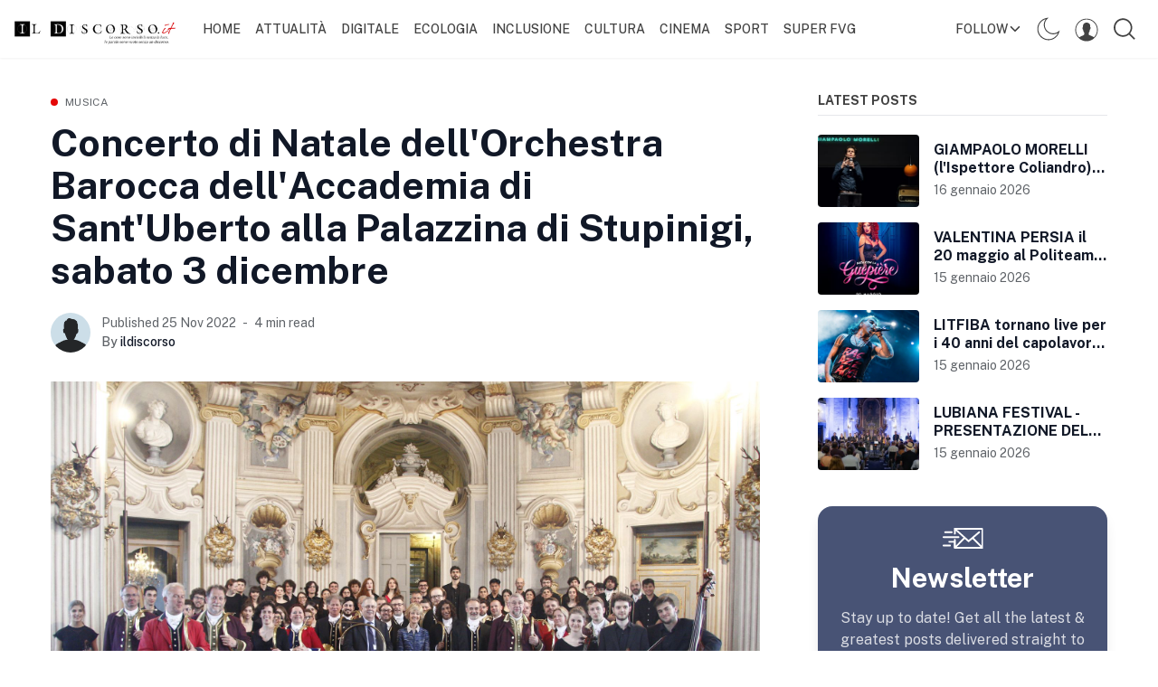

--- FILE ---
content_type: text/html; charset=utf-8
request_url: https://ildiscorso.it/concerto-di-natale-dellorchestra-barocca-dellaccademia-di-santuberto-alla-palazzina-di-stupinigi-sabato-3-dicembre/
body_size: 19932
content:
<!DOCTYPE html>
<!--
    Design by:
    ——————————
        GODO FREDO
        ✉ https://godofredo.ninja
        ✎ @GodoFredoNinja
        ✈ Lima - Perú
-->
<html lang="it">
<head>
    <meta charset="utf-8" />
    <meta http-equiv="X-UA-Compatible" content="IE=edge" />
    <title>Concerto di Natale dell&#x27;Orchestra Barocca dell&#x27;Accademia di Sant&#x27;Uberto alla Palazzina di Stupinigi, sabato 3 dicembre</title>
    <meta name="HandheldFriendly" content="True" />
    <meta name="viewport" content="width=device-width, initial-scale=1">

    <script>
        if (localStorage.theme === 'dark' || (!('theme' in localStorage) && window.matchMedia('(prefers-color-scheme: dark)').matches)) {
            document.querySelector('html').classList.add('dark');
        } else {
            document.querySelector('html').classList.remove('dark');
        }
    </script>

    <link rel="preload" href="https://fonts.googleapis.com/css2?family=Public+Sans:wght@400;500;600;700&display=swap" as="style" onload="this.onload=null;this.rel='stylesheet'"/>
    <noscript><link rel="preconnect" href="https://fonts.gstatic.com"><link href="https://fonts.googleapis.com/css2?family=Public+Sans:wght@400;500;600;700&display=swap" rel="stylesheet"></noscript>

    <link rel="stylesheet" type="text/css" href="/assets/styles/main.css?v=5f4f5d3634"/>

    <style>
        :root {
            --logo-width: 11.25rem;
        }
    </style>

    <link rel="icon" href="https://ildiscorso.it/content/images/size/w256h256/2022/08/favicon.png" type="image/png">
    <link rel="canonical" href="https://ildiscorso.it/concerto-di-natale-dellorchestra-barocca-dellaccademia-di-santuberto-alla-palazzina-di-stupinigi-sabato-3-dicembre/">
    <meta name="referrer" content="no-referrer-when-downgrade">
    
    <meta property="og:site_name" content="ildiscorso.it">
    <meta property="og:type" content="article">
    <meta property="og:title" content="Concerto di Natale dell&#x27;Orchestra Barocca dell&#x27;Accademia di Sant&#x27;Uberto alla Palazzina di Stupinigi, sabato 3 dicembre">
    <meta property="og:description" content="Sabato 3 dicembre, ore 17.30

Concerto di Natale dell’Orchestra Barocca dell’Accademia di Sant’Uberto

Nel salone d’onore della Palazzina di Caccia di Stupinigi canti e musiche tradizionali di Natale e la versione integrale di “Musica sull’acqua” di Händel

Sarà il Salone d&#x27;onore della Palazzina di">
    <meta property="og:url" content="https://ildiscorso.it/concerto-di-natale-dellorchestra-barocca-dellaccademia-di-santuberto-alla-palazzina-di-stupinigi-sabato-3-dicembre/">
    <meta property="og:image" content="https://ildiscorso.it/content/images/2022/11/_MG_1779--2018--2-77Mb--2-.jpeg">
    <meta property="article:published_time" content="2022-11-25T20:25:00.000Z">
    <meta property="article:modified_time" content="2022-11-26T09:46:25.000Z">
    <meta property="article:tag" content="Musica">
    
    <meta property="article:publisher" content="https://www.facebook.com/ildiscorso/">
    <meta name="twitter:card" content="summary_large_image">
    <meta name="twitter:title" content="Concerto di Natale dell&#x27;Orchestra Barocca dell&#x27;Accademia di Sant&#x27;Uberto alla Palazzina di Stupinigi, sabato 3 dicembre">
    <meta name="twitter:description" content="Sabato 3 dicembre, ore 17.30

Concerto di Natale dell’Orchestra Barocca dell’Accademia di Sant’Uberto

Nel salone d’onore della Palazzina di Caccia di Stupinigi canti e musiche tradizionali di Natale e la versione integrale di “Musica sull’acqua” di Händel

Sarà il Salone d&#x27;onore della Palazzina di">
    <meta name="twitter:url" content="https://ildiscorso.it/concerto-di-natale-dellorchestra-barocca-dellaccademia-di-santuberto-alla-palazzina-di-stupinigi-sabato-3-dicembre/">
    <meta name="twitter:image" content="https://ildiscorso.it/content/images/2022/11/_MG_1779--2018--2-77Mb--2-.jpeg">
    <meta name="twitter:label1" content="Written by">
    <meta name="twitter:data1" content="ildiscorso">
    <meta name="twitter:label2" content="Filed under">
    <meta name="twitter:data2" content="Musica">
    <meta name="twitter:site" content="@ghost">
    <meta property="og:image:width" content="1200">
    <meta property="og:image:height" content="682">
    
    <script type="application/ld+json">
{
    "@context": "https://schema.org",
    "@type": "Article",
    "publisher": {
        "@type": "Organization",
        "name": "ildiscorso.it",
        "url": "https://ildiscorso.it/",
        "logo": {
            "@type": "ImageObject",
            "url": "https://ildiscorso.it/content/images/2022/08/output-onlinepngtools.png"
        }
    },
    "author": {
        "@type": "Person",
        "name": "ildiscorso",
        "url": "https://ildiscorso.it/author/ildiscorso/",
        "sameAs": [
            "https://extark.it/"
        ]
    },
    "headline": "Concerto di Natale dell&#x27;Orchestra Barocca dell&#x27;Accademia di Sant&#x27;Uberto alla Palazzina di Stupinigi, sabato 3 dicembre",
    "url": "https://ildiscorso.it/concerto-di-natale-dellorchestra-barocca-dellaccademia-di-santuberto-alla-palazzina-di-stupinigi-sabato-3-dicembre/",
    "datePublished": "2022-11-25T20:25:00.000Z",
    "dateModified": "2022-11-26T09:46:25.000Z",
    "image": {
        "@type": "ImageObject",
        "url": "https://ildiscorso.it/content/images/2022/11/_MG_1779--2018--2-77Mb--2-.jpeg",
        "width": 1200,
        "height": 682
    },
    "keywords": "Musica",
    "description": "Sabato 3 dicembre, ore 17.30\n\nConcerto di Natale dell’Orchestra Barocca dell’Accademia di Sant’Uberto\n\nNel salone d’onore della Palazzina di Caccia di Stupinigi canti e musiche tradizionali di Natale e la versione integrale di “Musica sull’acqua” di Händel\n\nSarà il Salone d&#x27;onore della Palazzina di Caccia di Stupinigi, a Nichelino, a ospitare il “Concerto di Natale 2022” dell&#x27;Orchestra Barocca dell’Accademia di Sant’Uberto, diretta da Alberto Conrado: è in calendario sabato 3 dicembre alle 17.30",
    "mainEntityOfPage": "https://ildiscorso.it/concerto-di-natale-dellorchestra-barocca-dellaccademia-di-santuberto-alla-palazzina-di-stupinigi-sabato-3-dicembre/"
}
    </script>

    <meta name="generator" content="Ghost 5.100">
    <link rel="alternate" type="application/rss+xml" title="ildiscorso.it" href="https://ildiscorso.it/rss/">
    <script defer src="https://cdn.jsdelivr.net/ghost/portal@~2.46/umd/portal.min.js" data-i18n="true" data-ghost="https://ildiscorso.it/" data-key="5793481b40c9136ec1f016812b" data-api="https://ildiscorso.it/ghost/api/content/" data-locale="it" crossorigin="anonymous"></script><style id="gh-members-styles">.gh-post-upgrade-cta-content,
.gh-post-upgrade-cta {
    display: flex;
    flex-direction: column;
    align-items: center;
    font-family: -apple-system, BlinkMacSystemFont, 'Segoe UI', Roboto, Oxygen, Ubuntu, Cantarell, 'Open Sans', 'Helvetica Neue', sans-serif;
    text-align: center;
    width: 100%;
    color: #ffffff;
    font-size: 16px;
}

.gh-post-upgrade-cta-content {
    border-radius: 8px;
    padding: 40px 4vw;
}

.gh-post-upgrade-cta h2 {
    color: #ffffff;
    font-size: 28px;
    letter-spacing: -0.2px;
    margin: 0;
    padding: 0;
}

.gh-post-upgrade-cta p {
    margin: 20px 0 0;
    padding: 0;
}

.gh-post-upgrade-cta small {
    font-size: 16px;
    letter-spacing: -0.2px;
}

.gh-post-upgrade-cta a {
    color: #ffffff;
    cursor: pointer;
    font-weight: 500;
    box-shadow: none;
    text-decoration: underline;
}

.gh-post-upgrade-cta a:hover {
    color: #ffffff;
    opacity: 0.8;
    box-shadow: none;
    text-decoration: underline;
}

.gh-post-upgrade-cta a.gh-btn {
    display: block;
    background: #ffffff;
    text-decoration: none;
    margin: 28px 0 0;
    padding: 8px 18px;
    border-radius: 4px;
    font-size: 16px;
    font-weight: 600;
}

.gh-post-upgrade-cta a.gh-btn:hover {
    opacity: 0.92;
}</style>
    <script defer src="https://cdn.jsdelivr.net/ghost/sodo-search@~1.5/umd/sodo-search.min.js" data-key="5793481b40c9136ec1f016812b" data-styles="https://cdn.jsdelivr.net/ghost/sodo-search@~1.5/umd/main.css" data-sodo-search="https://ildiscorso.it/" data-locale="it" crossorigin="anonymous"></script>
    
    <link href="https://ildiscorso.it/webmentions/receive/" rel="webmention">
    <script defer src="/public/cards.min.js?v=5f4f5d3634"></script>
    <link rel="stylesheet" type="text/css" href="/public/cards.min.css?v=5f4f5d3634">
    <script defer src="/public/member-attribution.min.js?v=5f4f5d3634"></script><style>:root {--ghost-accent-color: #e40707;}</style>
    <!-- Google tag (gtag.js) -->
<script async src="https://www.googletagmanager.com/gtag/js?id=G-HGW8RLPZJT"></script>
<script>
  window.dataLayer = window.dataLayer || [];
  function gtag(){dataLayer.push(arguments);}
  gtag('js', new Date());

  gtag('config', 'G-HGW8RLPZJT');
</script>
</head>
<body class="is-article">

    <div class="site-wrapper flex flex-col justify-start min-h-screen">
        <header class="header w-full flex items-center h-16 top-0 px-4 shadow-sm z-50 sticky">
    <div class="header-wrap relative flex items-center flex-auto justify-between">
        <a class="header-logo flex-none" href="https://ildiscorso.it">
                <img class="w-logo " src="/content/images/size/w300/2022/08/output-onlinepngtools.png" alt="ildiscorso.it"/>
                
        </a>

            <nav class="mainMenu px-5 items-center hidden flex-grow lg:flex">
                    <ul class="nav">
        <li class="nav-home"><a href="https://ildiscorso.it/">Home</a></li>
        <li class="nav-attualita"><a href="https://ildiscorso.it/tag/attualita/">Attualità</a></li>
        <li class="nav-digitale"><a href="https://ildiscorso.it/tag/digitale/">Digitale</a></li>
        <li class="nav-ecologia"><a href="https://ildiscorso.it/tag/ecologia/">Ecologia</a></li>
        <li class="nav-inclusione"><a href="https://ildiscorso.it/tag/inclusione/">Inclusione</a></li>
        <li class="nav-cultura"><a href="https://ildiscorso.it/tag/cultura/">Cultura</a></li>
        <li class="nav-cinema"><a href="https://ildiscorso.it/tag/cinema/">Cinema</a></li>
        <li class="nav-sport"><a href="https://ildiscorso.it/tag/sport/">Sport</a></li>
        <li class="nav-super-fvg"><a href="https://ildiscorso.it/tag/super-fvg/">Super Fvg</a></li>
    </ul>

            </nav>

        <ul class="header-left flex flex-none justify-end">
            <li class="dropdown is-right is-hoverable hidden relative lg:block">
                <span class="hla h-16 flex items-center text-sm">Follow <svg class="icon is-small is-stroke transform rotate-90" style="width:1rem;height:1rme"><use xlink:href="#icon-forward"></use></svg></span>

                <div class="dropdown-menu max-w-sm w-96">
                    <div class="dropdown-content p-6">
                        <aside class="js-social-media social-media header-social-media mb-5">
    <a title="Facebook ildiscorso/"
        href="https://www.facebook.com/ildiscorso/"
        class="button border-none"
        target="_blank"
        rel="noopener noreferrer">
        <svg class="icon"><use xlink:href="#icon-facebook"></use></svg>
    </a>

    <a title="Twitter @ghost"
        href="https://twitter.com/ghost"
        class="button border-none"
        target="_blank"
        rel="noopener noreferrer">
        <svg class="icon"><use xlink:href="#icon-twitter"></use></svg>
    </a>





</aside>
                        <div class="mb-2">
                            <h5 class="text-white text-2xl font-bold mb-2">Subscribe to ildiscorso.it</h5>
                            <div class="text-base mb-2 text-white text-opacity-60">Get the latest posts delivered right to your inbox</div>

                            <form class="members-dropdown" data-members-form="subscribe">
                                <div class="flex">
                                    <input
                                        class="subscribe-email text-base flex-grow rounded-none text-white border-transparent"
                                        style="background:#252525"
                                        data-members-email
                                        placeholder="youremail@example.com"
                                        aria-label="Your email address"
                                        aria-describedby="header-subscribe-btn"
                                        autocomplete="off"
                                        required
                                    />
                                    <button id="header-subscribe-btn" class="button is-primary flex-none rounded-none" type="submit">
                                        <span class="button-text">Subscribe</span>
                                        <span class="hidden"><svg class="icon hidden" xmlns="http://www.w3.org/2000/svg" viewBox="0 0 40 40"><path opacity=".3" fill="currentColor" d="M20.201 5.169c-8.254 0-14.946 6.692-14.946 14.946 0 8.255 6.692 14.946 14.946 14.946s14.946-6.691 14.946-14.946c-.001-8.254-6.692-14.946-14.946-14.946zm0 26.58c-6.425 0-11.634-5.208-11.634-11.634 0-6.425 5.209-11.634 11.634-11.634 6.425 0 11.633 5.209 11.633 11.634 0 6.426-5.208 11.634-11.633 11.634z"/><path fill="currentColor" d="M26.013 10.047l1.654-2.866a14.855 14.855 0 00-7.466-2.012v3.312c2.119 0 4.1.576 5.812 1.566z"><animateTransform attributeType="xml" attributeName="transform" type="rotate" from="0 20 20" to="360 20 20" dur="0.5s" repeatCount="indefinite"/></path></svg></span>
                                    </button>
                                </div>
                                <div class="message-success mt-5 p-2 rounded text-white bg-success hidden"><strong>Great!</strong> Check your inbox and click the link to confirm your subscription</div>
                                <div class="message-error mt-5 p-2 rounded text-white bg-red-400 hidden">Please enter a valid email address!</div>
                            </form>
                        </div>
                    </div>
                </div>
            </li>

            <li class="js-dark-mode h-16 hla hidden lg:flex items-center cursor-pointer px-2">
                <svg class="icon is-large icon--moon"><use xlink:href="#icon-moon"></use></svg>
                <svg class="icon is-large icon--sunny hidden"><use xlink:href="#icon-sunny"></use></svg>
            </li>


            <li class="header-dropdown-menu dropdown is-right is-hoverable h-16 hidden lg:flex items-center cursor-pointer">
                <span class="hla"><svg class="icon is-large"><use xlink:href="#icon-user"></use></svg></span>

                <div class="dropdown-menu is-right whitespace-normal">
                    <div class="dropdown-content p-5 text-white">
                            <a href="/signin/" data-portal="signin" class="flex items-center justify-between py-2 hover:opacity-80">
                                <span>Log in</span>
                                <svg class="icon is-stroke is-small"><use xlink:href="#icon-next"></use></svg>
                            </a>
                            <a href="/signup/" data-portal="signup" class="flex items-center justify-between py-2 hover:opacity-80">
                                <span>Sign up</span>
                                <svg class="icon is-stroke is-small"><use xlink:href="#icon-next"></use></svg>
                            </a>

                    </div>
                </div>
            </li>

            <li class="js-toggle-search hla h-16 cursor-pointer flex items-center px-2"><svg class="icon is-large"><use xlink:href="#icon-search"></use></svg></li>
            <li class="js-menu-open hla h-16 cursor-pointer flex items-center lg:hidden">
                <svg class="icon is-large"><use xlink:href="#icon-menu"></use></svg>
            </li>
        </ul>
    </div>
</header>
        <main class="site-main">


<div class="container mx-auto flex flex-col lg:flex-row my-10">
        <article class="post min-w-0 flex-auto">
                <header class="post-header mb-6">
    <div class="text-xs mb-3 flex items-center">
    <span class="w-2 h-2 rounded-full bg-primary inline-block mr-2" ></span>
    <a href="https://ildiscorso.it/tag/musica/" class="uppercase tracking-wide relative z-3 text-gray-500">Musica</a>
</div>

    <h1 class="post-title text-4xl md:text-42 text text-title">Concerto di Natale dell&#x27;Orchestra Barocca dell&#x27;Accademia di Sant&#x27;Uberto alla Palazzina di Stupinigi, sabato 3 dicembre</h1>
    
</header>
                <div class="hh flex items-center relative z-4 flex-auto overflow-hidden">
    <ul class="hh-author flex flex-wrap flex-none mr-3">
        <li class="hh-author-item realtive">
            <a href="/author/ildiscorso/" title="Go to the profile of ildiscorso" class="relative">
                <img
                    class="object-cover rounded-full avatar is-44x44"
                    src="/assets/images/avatar.png?v=5f4f5d3634"
                    alt="Go to the profile of  ildiscorso"
                    width="36"
                    height="36"
                />
            </a>
        </li>
    </ul>

    <div class="hh-right flex-auto overflow-hidden text-sm">
        <div class="noWrapWithEllipsis text-gray-500">
            <time class="datetime capitalize" datetime="2022-11-25">Published 25 nov 2022</time>
            <span class="mx-1 bull"></span>
            <span class="readingTime cursor-default" title="4 min read">4 min read</span>
        </div>

        <div class="hh-author-name noWrapWithEllipsis font-medium text-gray-900">
            <span class="text-gray-500">By </span>
            <a href="/author/ildiscorso/">ildiscorso</a>
        </div>
    </div>
</div>


                <figure class="post-image mt-8 mx-auto max-w-screen-xl">
        <img class="post-img w-full max-auto"
            srcset="/content/images/size/w300/2022/11/_MG_1779--2018--2-77Mb--2-.jpeg 300w,
                    /content/images/size/w600/2022/11/_MG_1779--2018--2-77Mb--2-.jpeg 600w,
                    /content/images/size/w1000/2022/11/_MG_1779--2018--2-77Mb--2-.jpeg 1000w,
                    /content/images/size/w2000/2022/11/_MG_1779--2018--2-77Mb--2-.jpeg 2000w"
            sizes="(max-width: 400px) 300px,(max-width: 730px) 600px, (max-width: 1600px) 100vw"
            src="/content/images/size/w2000/2022/11/_MG_1779--2018--2-77Mb--2-.jpeg"
            alt="Concerto di Natale dell&#x27;Orchestra Barocca dell&#x27;Accademia di Sant&#x27;Uberto alla Palazzina di Stupinigi, sabato 3 dicembre"
        />
        
    </figure>

            <div class="post-body-wrap relative lg:flex">
    <div id="post-body" class="post-body min-w-0 js-post-content font-sans text-lg">
        <p>Sabato 3 dicembre, ore 17.30</p><p><strong>Concerto di Natale dell’Orchestra Barocca dell’Accademia di Sant’Uberto</strong></p><p>Nel salone d’onore della Palazzina di Caccia di Stupinigi canti e musiche tradizionali di Natale e la versione integrale di “Musica sull’acqua” di Händel</p><p>Sarà il Salone d'onore della Palazzina di Caccia di Stupinigi, a Nichelino, a ospitare il <strong>“Concerto di Natale 2022” dell'Orchestra Barocca dell’Accademia di Sant’Uberto, diretta da Alberto Conrado</strong>: è in calendario sabato 3 dicembre alle 17.30. Un appuntamento che è stato finanziato dal Ministero della Cultura, grazie alla Legge 20 febbraio 2006 77, relativa ai beni Unesco, e che nasce anche grazie al contributo di Fondazione Crt: per questo, è compreso, senza costi ulteriori, nel biglietto di ingresso alla Palazzina di Caccia (occorre solamente prenotarsi a <a href="/cdn-cgi/l/email-protection#e292908d858796968ba2839096878f8b919683cc8c8796"><span class="__cf_email__" data-cfemail="4434362b232130302d0425363021292d3730256a2a2130">[email&#160;protected]</span></a> - 011 6200633).</p><p><strong>Dopo il saluto dei corni da caccia dell’Equipaggio della Regia Venaria, l'Orchestra Barocca dell’Accademia proporrà la versione integrale di "Musica sull’acqua" di</strong> <strong>Händel,</strong> con le tre suites di danze che va sotto il nome di "Water Music" ("Musica sull’acqua"), e la celebre aria “Eternal source of Light Divine” con Giulia Ghirardello, soprano, e Jonathan Pia, tromba. <strong>Seguiranno canti e musiche tradizionali di Natale.</strong></p><p>Il concerto natalizio - che nasce in collaborazione con il Liceo Classico Musicale Cavour di Torino e il suo Coro da camera e studenti del Progetto Barocco PCTO – ha questo programma sia perché “Musica sull’acqua” si adatta molto alla ricorrenza dicembrina, essendo una proposta musicale festiva e cerimoniale. Ma la scelta è ricaduta su questo titolo per far pensare altresì a un Natale che richiami l’attenzione sul creato e sulla sua conservazione.</p><p>L’appuntamento è stato organizzato, poi, come ulteriore occasione per l'Accademia di Sant'Uberto per <strong>promuovere l'arte musicale dei corni da caccia</strong> <strong>e l'anniversario di tale riconoscimento come patrimonio culturale immateriale</strong> <strong>dell'umanità UNESCO</strong>, avvenuto nel dicembre 2020. Per far conoscere tale arte, l'Accademia quest'anno ha anche organizzato dei corsi specifici alla Venaria Reale: questo concerto, così,<em> </em>viene anche considerato come “saggio” di metà corso di formazione per i giovani professionisti allievi del corso di corno da caccia in uso nella musica d’arte, detto anche corno barocco, sotto la guida del maestro Ermes Pecchininini.</p><p>Il "Concerto di Natale" è realizzato sulla base di Atto d’Intesa condiviso tra Accademia di Sant’Uberto, Regione Piemonte, Fondazione Ordine Mauriziano - Palazzina di Caccia di Stupinigi, Consorzio delle Residenze Reali Sabaude, Città di Nichelino, Città di Venaria Reale e Liceo Classico Musicale Cavour di Torino. Partners la FITF - Fédération Internationale des Trompes de France, FRTM – Fondation pour le Rayonnement  de la Trompe Musicale (sous l’égide de la Fondation de France).</p><p><strong>L’Accademia di Sant’Uberto</strong></p><p>L’Accademia di Sant’Uberto, nata nel 1996 come Associazione Percorsi, svolge la propria attività culturale di studio e ricerca nell’ambito del <em>loisir di corte, </em>in particolare<em> </em>presso la corte sabauda di Ancien Régime. La musica barocca rappresenta la principale attività dell’Accademia. Nel 1996 è stato creato <em>l’Equipaggio della Regia Venaria </em>di corni da caccia, per promuovere il recupero e promozione della reggia di Venaria, allora ancora in stato di abbandono, e nel 2002 il gruppo di ottoni della <em>Scuderia</em>, la cui denominazione ha origine nelle corti di epoca barocca. Nel 2006 ha inizio la vera e propria attività concertistica di musica barocca, con le stagioni di “Musica a corte” presso la reggia di Venaria (2006-2008). Dal 2016 è stato avviato il “Progetto Barocco”, in collaborazione con il Liceo Classico Musicale Cavour di Torino, per la formazione di giovani studenti. I giovani musicisti ricevono dall’Accademia la dotazione di strumenti originali barocchi ed eseguono il programma insieme all’<em>orchestra dell’Accademia di Sant’Uberto </em>sotto la guida di tutor. I concerti sono tenuti presso le residenze di Venaria Reale e della Palazzina di Caccia di Stupingi.</p><p>Parallelamente, l’attività della Comunità dei suonatori di corno da caccia si è sviluppata in collegamento con i suonatori d’oltralpe. Nel 2014 le comunità di Italia e Francia annunciarono presso la Palazzina di Caccia di Stupinigi la decisione di avviare la candidatura UNESCO dell’<em>Arte Musicale dei Suonatori di Corno da Caccia</em>. Il processo si è concluso il 17 dicembre 2020 con l’iscrizione della pratica nella Lista rappresentativa del Patrimonio Culturale Immateriale dell’Umanità dell’UNESCO (candidatura multinazionale: Francia, Belgio, Italia e Lussemburgo). In Italia l’iter della comunità dei suonatori dell’Accademia di Sant’Uberto, conosciuta come <em>Equipaggio della Regia Venaria, </em>è stato seguito dal referente della Comunità ed accompagnato fino all’atteso successo dal Ministero della Cultura, Servizio SG II UNESCO.</p><p><strong>CONCERTO DI NATALE 2022</strong></p><p><strong>ORCHESTRA BAROCCA dell’ACCADEMIA di SANT’UBERTO</strong></p><p><strong><u>PROGRAMMA</u></strong></p><p>‌‌<em>Fanfares de réjouissance</em></p><p>Equipaggio della Regia Venaria – corni da caccia</p><p>Georg Friedrich Händel (1685-1759)</p><p><em>Water Music: Suite n.2 in D – HWV 349, I. Preludio: Allegro</em></p><p>Georg Friedrich Händel</p><p><em>Aria “Eternal Source of Light Divine”, </em>da:</p><p><em>Ode for the Birthday of Queen Anne (HWV 74), </em>per soprano, tromba e archi Soprano: Giulia Ghirardello, tromba: Jonathan Pia</p><p>Georg Friedrich Händel</p><p><em>Water Music: Suite n.3 in G – HWV 350</em></p><p><em>I. Menuet, II. Rigaudon, III. Presto, IV. Menuet, V. Menuet II, VI. Gigue I, VII. Gigue II</em></p><p>Georg Friedrich Händel</p><p><em>Water Music: Suite n.2 in D – HWV 349</em></p><p><em>I. Preludio, II. Alla Hornpipe, III. Menuet, IV. Lentement, V. Bourrée</em></p><p><em>-------------</em></p><p><em>Horatio<strong> </strong>Gates Spafford</em> (1828 – 1888), <em>It is well my Soul</em></p><p>P. WJ Stopford, <em>Lully, Lulla, Lullay</em></p><p>Bob Chilcott<em>, God so loved the world</em></p><p>Felix Mendelssohn-Bartholdy (1809-1847),<em> Hark! The Herald Angels Sing</em></p><p>Traditional French carol<em>, Angels We Have Heard on High</em></p><p>Coro da camera del Liceo Classico e Musicale Cavour di Torino</p><p>Si ringraziano i Professori: Agricola, Polidori e Galeano</p><p>--------------</p><p>Georg Friedrich Händel, <em>Water Music: Suite n.1 in F – HWV 348</em></p><p><em>I. Ouverture, II. Adagio e staccato, III. Allegro, IV. Andante, V. Allegro, VI. Air,</em></p><p><em>VII. Menuet, VIII. Bourrée, IX. Hornpipe, X. Allegro</em></p><p>John Francis Wade (1711-1786)<em>, Adeste Fideles</em></p><p>Coro e orchestra</p><p><strong>ORCHESTRA BAROCCA dell’ACCADEMIA di SANT’UBERTO</strong></p><p><em>In collaborazione con il</em></p><p><strong>Liceo Classico Musicale Cavour di Torino</strong></p><p>Studenti in PCTO - Percorsi per le Competenze Trasversali e l’Orientamento</p><p>Progetto Barocco, Coro da camera, Progetto Audio-Video</p><p>Concerto di prima metà corso per corno da caccia (barocco) 2021/2022 – Bando Legge 77</p><p>M° Ermes Pecchinini</p><p><strong>Tutors – Accademia di Sant’Uberto</strong></p><p><em>Violini I</em> – Alessandro Conrado</p><p><em>Violini II</em> – Filippo Conrado</p><p><em>Viole </em> – Rebecca Scuderi</p><p><em>Violoncelli e Bassi</em> – Massimo Barrera</p><p><em>Oboi</em> – Daniele Arzuffi, Lucia Morini</p><p><em>Fagotto </em> – Raffaele Benedetto</p><p><em>Trombe </em> – Jonathan Pia, Ludovico Elia</p><p><em>Corni </em>– Ermes Pecchinini, Stefano Ruffo, Gregorio Demaria, Valentina Bugliarelli</p><p><em>Clavicembalo</em> – Marco Crosetto</p><p><em>Tiorba</em> – Francesco Olivero</p><p><strong>Equipaggio della Regia Venaria</strong></p><p><em>Suonatori di Corno da Caccia</em></p><p><strong>Voce solista</strong></p><p><em>Soprano</em>: Giulia Ghirardello</p><p><strong>Direttore</strong></p><p>Alberto Conrado</p><p><u>Ufficio stampa Reverse</u></p>

        <div class="post-tags my-8 buttons justify-center lg:justify-start">
            <a href="/tag/musica/" title="Musica" class="button is-black is-outlined is-small uppercase">Musica</a>
        </div>

    </div>

    <aside class="post-share lg:w-20 flex-none py-9 lg:order-first">
    <div class="js-share post-share-inner pt-9 sticky top-16 text-center">
        <span class="uppercase text-xs tracking-wider mb-3 inline-block lg:hidden">Share this article:</span>
        <div class="buttons items-start justify-center lg:flex-col lg:justify-start">
            <a href="https://www.facebook.com/sharer/sharer.php?u=https://ildiscorso.it/concerto-di-natale-dellorchestra-barocca-dellaccademia-di-santuberto-alla-palazzina-di-stupinigi-sabato-3-dicembre/"
                target="_blank"
                rel="noopener noreferrer"
                aria-label="Share on Facebook"
                class="button is-circle text-xs is-black opacity-20 hover:opacity-40">
                <svg class="icon"><use xlink:href="#icon-facebook"></use></svg>
            </a>
            <a href="https://twitter.com/share?text=Concerto%20di%20Natale%20dell'Orchestra%20Barocca%20dell'Accademia%20di%20Sant'Uberto%20alla%20Palazzina%20di%20Stupinigi%2C%20sabato%203%20dicembre&amp;url=https://ildiscorso.it/concerto-di-natale-dellorchestra-barocca-dellaccademia-di-santuberto-alla-palazzina-di-stupinigi-sabato-3-dicembre/"
                target="_blank"
                rel="noopener noreferrer"
                aria-label="Share on Twitter"
                class="button is-circle text-xs is-black opacity-20 hover:opacity-40">
                <svg class="icon"><use xlink:href="#icon-twitter"></use></svg>
            </a>
            <a href="https://www.reddit.com/submit?url=https://ildiscorso.it/concerto-di-natale-dellorchestra-barocca-dellaccademia-di-santuberto-alla-palazzina-di-stupinigi-sabato-3-dicembre/&amp;title=Concerto%20di%20Natale%20dell'Orchestra%20Barocca%20dell'Accademia%20di%20Sant'Uberto%20alla%20Palazzina%20di%20Stupinigi%2C%20sabato%203%20dicembre"
                target="_blank"
                rel="noopener noreferrer"
                aria-label="Share on Reddit"
                class="button is-circle text-xs is-black opacity-20 hover:opacity-40">
                <svg class="icon"><use xlink:href="#icon-reddit"></use></svg>
            </a>
            <a href="https://www.linkedin.com/shareArticle?mini=true&url=https://ildiscorso.it/concerto-di-natale-dellorchestra-barocca-dellaccademia-di-santuberto-alla-palazzina-di-stupinigi-sabato-3-dicembre/&amp;title=Concerto%20di%20Natale%20dell'Orchestra%20Barocca%20dell'Accademia%20di%20Sant'Uberto%20alla%20Palazzina%20di%20Stupinigi%2C%20sabato%203%20dicembre"
                target="_blank"
                rel="noopener noreferrer"
                aria-label="Share on Linkedin"
                class="button is-circle text-xs is-black opacity-20 hover:opacity-40">
                <svg class="icon"><use xlink:href="#icon-linkedin"></use></svg>
            </a>
            <a href="https://pinterest.com/pin/create/button/?url=https%3A%2F%2Fildiscorso.it%2Fconcerto-di-natale-dellorchestra-barocca-dellaccademia-di-santuberto-alla-palazzina-di-stupinigi-sabato-3-dicembre%2F"
                target="_blank"
                rel="noopener noreferrer"
                aria-label="Share on Pinterest"
                class="button is-circle text-xs is-black opacity-20 hover:opacity-40">
                <svg class="icon"><use xlink:href="#icon-pinterest"></use></svg>
            </a>
            <a href="whatsapp://send?text=https://ildiscorso.it/concerto-di-natale-dellorchestra-barocca-dellaccademia-di-santuberto-alla-palazzina-di-stupinigi-sabato-3-dicembre/"
                target="_blank"
                rel="noopener noreferrer"
                aria-label="Share on WhatSapp"
                class="lg:hidden button is-circle text-xs is-black opacity-20 hover:opacity-40">
                <svg class="icon"><use xlink:href="#icon-whatsapp"></use></svg>
            </a>
        </div>
    </div>
</aside>
</div>

<div class="post-footer mt-8">
    <div class="post-authors my-10">
    <div class="flex flex-col md:flex-row items-center p-7 rounded bg-gray-90 ">
        <a href="/author/ildiscorso/"  class="flex-none h-24 w-24 overflow-hidden relative rounded-full shadow-lg">
            <img class="image-inset absolute blur-up lazyload"
            src="[data-uri]"
            data-src="/assets/images/avatar.png?v=5f4f5d3634"
            alt="ildiscorso"/>
        </a>

        <div class="mt-4 text-center md:ml-5 md:mt-0 md:text-left">
            <h2 class="text-xl text-title"><a class="hover:text-primary" href="/author/ildiscorso/">ildiscorso</a></h2>
            
            <div class="mt-2 text-title">


                <a class="hover:text-gray-900"
                    href="https://extark.it/"
                    title="https://extark.it/"
                    target="_blank"
                    rel="noopener noreferrer">
                    <svg class="icon is-small is-stroke"><use xlink:href="#icon-link"></use></svg>
                </a>
            </div>
        </div>
    </div>
</div>
    <div class="flex prev-next mb-8">
    <div class="w-1/2 pr-4">
        <a href="/topi-della-compagnia-usine-baug-sara-domani-al-teatro-san-giorgio-di-udine-per-contatto-40/" class="prev-next-link flex items-center">
            <img class="hidden h-16 w-16 flex-none object-cover rounded-full blur-up lazyload mr-4 md:block"
                src="[data-uri]"
                data-src="/content/images/size/w300/2022/11/foto3_TOPI_pietro-Pingitore.jpg"
                height="64"
                width="64"
                alt="Topi, della compagnia Usine Baug, sarà domani al Teatro San Giorgio di Udine per Contatto 40">

            <div class="prev-next-span">
                <span class="block text-sm mb-1 text-gray-500">Prev article</span>
                <h3 class="prev-next-title text-title text-base hover:text-primary leading-tight lineClamp-2 md:text-lg">Topi, della compagnia Usine Baug, sarà domani al Teatro San Giorgio di Udine per Contatto 40</h3>
            </div>
        </a>
    </div>

    <div class="w-1/2 pl-4">
        <a href="/abba-symphonic-real-tribute-show-dopo-il-successo-delle-prime-date-anteprima-a-zagabria-lubiana-e-trieste-debutta-in-italia-con-tre-impedibili-appuntamenti/" class="prev-next-right flex items-center justify-end">
            <div class="text-right">
                <span class="block text-sm mb-1 text-gray-500">Next article</span>
                <h3 class="prev-next-title text-title text-base hover:text-primary leading-tight lineClamp-2 flex-grow md:text-lg">ABBA SYMPHONIC Real Tribute Show, dopo il successo delle prime date anteprima a Zagabria, Lubiana e Trieste, debutta in Italia con tre impedibili appuntamenti</h3>
            </div>

            <img class="hidden h-16 w-16 flex-none object-cover rounded-full blur-up lazyload ml-4 md:block"
                src="[data-uri]"
                data-src="/content/images/size/w300/2022/11/ABBA-SYMPHONIC_Cankarjev-Dom-Ljubljana_credit-Simone-Di-Luca.jpg"
                height="64"
                width="64"
                alt="ABBA SYMPHONIC Real Tribute Show, dopo il successo delle prime date anteprima a Zagabria, Lubiana e Trieste, debutta in Italia con tre impedibili appuntamenti">
        </a>
    </div>
</div>
    </div>        </article>

        <aside class="sidebar flex-none flex-grow-0 relative pt-14 pb-8 lg:w-80 lg:pt-0 lg:ml-16">
            <div class="mb-10">
    <h3 class="uppercase mb-5 border-b pb-2 font-bold text-sm">Latest Posts</h3>

    <div class="sidebar-post mb-4">
        <a href="https://ildiscorso.it/giampaolo-morelli-lispettore-coliandro-in-scena-mercoledi-21-gennaio-con-scomode-verita-e-3-storie-vere-teatro-benois-de-cecco-di-codroipo/" class="flex items-center">
            <figure class="h-20 w-28 relative mr-4 flex-none bg-gray-100 rounded overflow-hidden img-hover">
                <img class="image-inset absolute img-hover-here blur-up lazyload"
                    src="[data-uri]"
                    data-src="/content/images/size/w300/2026/01/4E4A110B-CE86-41C0-A3AA-499FB32CBFF9.jpeg"
                    width="112"
                    height="80"
                    alt="GIAMPAOLO MORELLI (l&#x27;Ispettore Coliandro) in scena mercoledì 21 gennaio con SCOMODE VERITA&#x27; E 3 STORIE VERE Teatro Benois De Cecco di Codroipo"
                />
            </figure>

            <div class="py-2">
                <h3 class="text-base text-title lineClamp-2 leading-tight hover:text-primary">GIAMPAOLO MORELLI (l&#x27;Ispettore Coliandro) in scena mercoledì 21 gennaio con SCOMODE VERITA&#x27; E 3 STORIE VERE Teatro Benois De Cecco di Codroipo</h3>
                <div class="text-sm text-gray-500 mt-1"><time class="datetime" datetime=" 2026-01-16 ">16 gennaio 2026</time></div>
            </div>
        </a>
    </div>
    <div class="sidebar-post mb-4">
        <a href="https://ildiscorso.it/valentina-persia-il-20-maggio-al-politeama-rossetti-di-trieste-con-il-nuovo-spettacolo-comico-nata-con-la-guepiere/" class="flex items-center">
            <figure class="h-20 w-28 relative mr-4 flex-none bg-gray-100 rounded overflow-hidden img-hover">
                <img class="image-inset absolute img-hover-here blur-up lazyload"
                    src="[data-uri]"
                    data-src="/content/images/size/w300/2026/01/Artwork-VALENTINA-PERSIA_TRIESTE_20mag2026.jpg"
                    width="112"
                    height="80"
                    alt="VALENTINA PERSIA il 20 maggio al Politeama Rossetti di Trieste con il nuovo spettacolo comico “Nata con la Guêpière”"
                />
            </figure>

            <div class="py-2">
                <h3 class="text-base text-title lineClamp-2 leading-tight hover:text-primary">VALENTINA PERSIA il 20 maggio al Politeama Rossetti di Trieste con il nuovo spettacolo comico “Nata con la Guêpière”</h3>
                <div class="text-sm text-gray-500 mt-1"><time class="datetime" datetime=" 2026-01-15 ">15 gennaio 2026</time></div>
            </div>
        </a>
    </div>
    <div class="sidebar-post mb-4">
        <a href="https://ildiscorso.it/litfiba-tornano-live-per-i-40-anni-del-capolavoro-17-re-l11-agosto-in-concerto-a-palmanova/" class="flex items-center">
            <figure class="h-20 w-28 relative mr-4 flex-none bg-gray-100 rounded overflow-hidden img-hover">
                <img class="image-inset absolute img-hover-here blur-up lazyload"
                    src="[data-uri]"
                    data-src="/content/images/size/w300/2026/01/B3D0DD9E-60F2-46CD-A42A-E90D069FE011.png"
                    width="112"
                    height="80"
                    alt="LITFIBA tornano live per i 40 anni del capolavoro 17 Re. L&#x27;11 agosto in concerto a Palmanova"
                />
            </figure>

            <div class="py-2">
                <h3 class="text-base text-title lineClamp-2 leading-tight hover:text-primary">LITFIBA tornano live per i 40 anni del capolavoro 17 Re. L&#x27;11 agosto in concerto a Palmanova</h3>
                <div class="text-sm text-gray-500 mt-1"><time class="datetime" datetime=" 2026-01-15 ">15 gennaio 2026</time></div>
            </div>
        </a>
    </div>
    <div class="sidebar-post ">
        <a href="https://ildiscorso.it/lubiana-festival-presentazione-del-festival-invernale/" class="flex items-center">
            <figure class="h-20 w-28 relative mr-4 flex-none bg-gray-100 rounded overflow-hidden img-hover">
                <img class="image-inset absolute img-hover-here blur-up lazyload"
                    src="[data-uri]"
                    data-src="/content/images/size/w300/2026/01/631F1EB9-C867-4455-8B72-6BAC52BC121F.jpeg"
                    width="112"
                    height="80"
                    alt="LUBIANA FESTIVAL - PRESENTAZIONE DEL FESTIVAL INVERNALE"
                />
            </figure>

            <div class="py-2">
                <h3 class="text-base text-title lineClamp-2 leading-tight hover:text-primary">LUBIANA FESTIVAL - PRESENTAZIONE DEL FESTIVAL INVERNALE</h3>
                <div class="text-sm text-gray-500 mt-1"><time class="datetime" datetime=" 2026-01-15 ">15 gennaio 2026</time></div>
            </div>
        </a>
    </div>
</div>

    <div class="sidebar-subscribe mb-8 text-center shadow-lg p-6 bg-primary rounded-2xl" style="background-color:#485375">
    <svg xmlns="http://www.w3.org/2000/svg" width="45" viewBox="0 0 48 24.33" class="fill-current mb-4 mx-auto text-white"><path data-name="Trazado 79132" d="M47.16 24.31h.2l.06-.06V24.13a.17.17 0 0 1 0-.05v-.05a.17.17 0 0 1 0-.05.11.11 0 0 1 0-.05V1a1 1 0 0 0-1-1H13.27V6.7a1 1 0 0 0 2.08 0V3.35l9.25 8.2-.14.11-9.11 9.12v-6.84a1 1 0 0 0-2.08 0v1.27H7.76a1 1 0 0 0 0 2.08h5.38v6a1 1 0 0 0 1 1h32.97Zm-1.24-3.53-9.12-9.11 6.86-5.82a1 1 0 1 0-1.35-1.58l-11.73 9.91-13.67-12.1h29v18.7ZM25.8 13.13a1.08 1.08 0 0 0 .18-.24l3.9 3.45a1 1 0 0 0 1.36 0l4-3.37a.44.44 0 0 0 .12.15l9.12 9.12h-27.8Z"/><path data-name="Trazado 79133" d="M1 11.86h17.62a1 1 0 0 0 0-2.09H1a1 1 0 0 0 0 2.09Z"/><path data-name="Trazado 79134" d="M2.86 6.12h7.9a1 1 0 0 0 0-2.08h-7.9a1 1 0 0 0 0 2.08Z"/><path data-name="Trazado 79135" d="M8.68 19.61H1a1 1 0 0 0 0 2.08h7.68a1 1 0 1 0 0-2.08Z"/></svg>
    <h2 class="text-3xl text-white mb-4 font-bold">Newsletter</h2>
    <div class="text-base mb-5 text-white opacity-80">Stay up to date! Get all the latest &amp; greatest posts delivered straight to your inbox</div>

    <form class="js-" data-members-form="subscribe">
        <div class="form-group">
            <input
                class="subscribe-email text-base block mb-4 border-none not-dark"
                data-members-email
                placeholder="youremail@example.com"
                aria-label="Your email address"
                aria-describedby="sidebar-subscribe-btn"
                autocomplete="off"
                required
            />
            <button id="sidebar-subscribe-btn" class="button bg-white text-primary w-full border-none font-medium" type="submit"  style="color:#485375">
                <span>Subscribe</span>
            </button>
        </div>
        <div class="message-success hidden"><strong>Great!</strong> Check your inbox and click the link to confirm your subscription</div>
        <div class="message-error hidden">Please enter a valid email address!</div>
    </form>
</div>

    <div class="sticky top-24"><div class="mt-12 mb-8">
    <h3 class="uppercase mb-5 border-b pb-2 font-bold text-sm">Tag Cloud</h3>
    <div class="buttons">
        <a href="/tag/attualita/" class="button is-primary text-sm capitalize" >
            <span>Attualità</span>
            <span class="ml-2 text-white text-opacity-80">(2608)</span>
        </a>
        <a href="/tag/cultura/" class="button is-primary text-sm capitalize" >
            <span>Cultura</span>
            <span class="ml-2 text-white text-opacity-80">(1945)</span>
        </a>
        <a href="/tag/musica/" class="button is-primary text-sm capitalize" >
            <span>Musica</span>
            <span class="ml-2 text-white text-opacity-80">(1419)</span>
        </a>
        <a href="/tag/spettacolo/" class="button is-primary text-sm capitalize" >
            <span>Spettacolo</span>
            <span class="ml-2 text-white text-opacity-80">(1086)</span>
        </a>
        <a href="/tag/udine-e-provincia/" class="button is-primary text-sm capitalize" >
            <span>Udine e provincia</span>
            <span class="ml-2 text-white text-opacity-80">(657)</span>
        </a>
        <a href="/tag/sport/" class="button is-primary text-sm capitalize" >
            <span>Sport</span>
            <span class="ml-2 text-white text-opacity-80">(544)</span>
        </a>
        <a href="/tag/teatro/" class="button is-primary text-sm capitalize" >
            <span>Teatro</span>
            <span class="ml-2 text-white text-opacity-80">(471)</span>
        </a>
        <a href="/tag/trieste-e-provincia/" class="button is-primary text-sm capitalize" >
            <span>Trieste e provincia</span>
            <span class="ml-2 text-white text-opacity-80">(440)</span>
        </a>
        <a href="/tag/gorizia-e-provincia/" class="button is-primary text-sm capitalize" >
            <span>Gorizia e provincia</span>
            <span class="ml-2 text-white text-opacity-80">(435)</span>
        </a>
        <a href="/tag/super-fvg/" class="button is-primary text-sm capitalize" style="background:#ffdf00">
            <span>Super FVG</span>
            <span class="ml-2 text-white text-opacity-80">(278)</span>
        </a>
        <a href="/tag/cinema/" class="button is-primary text-sm capitalize" >
            <span>Cinema</span>
            <span class="ml-2 text-white text-opacity-80">(249)</span>
        </a>
        <a href="/tag/pordenone-e-provincia/" class="button is-primary text-sm capitalize" >
            <span>Pordenone e provincia</span>
            <span class="ml-2 text-white text-opacity-80">(169)</span>
        </a>
    </div>
</div>
</div>
</aside></div>


<section class="post-related bg-gray-150 py-10">
    <div class="container mx-auto">
        <h2 class="post-related-title text-title text-26 mb-8">Related Articles</h2>

        <div class="grid gap-8 md:grid-cols-2 lg:grid-cols-4">
            <article class="post-box relative overflow-hidden ">
    <figure class="post-box-image relative mb-4 overflow-hidden h-40 bg-gray-150 rounded">
        <a href="/lubiana-festival-presentazione-del-festival-invernale/" class="img-hover">
            <img class="image-inset absolute img-hover-here blur-up lazyload"
                src="[data-uri]"
                data-srcset="/content/images/size/w100/2026/01/631F1EB9-C867-4455-8B72-6BAC52BC121F.jpeg 100w,/content/images/size/w300/2026/01/631F1EB9-C867-4455-8B72-6BAC52BC121F.jpeg 300w,/content/images/size/w600/2026/01/631F1EB9-C867-4455-8B72-6BAC52BC121F.jpeg 600w"
                data-sizes="auto"
                width="350"
                height="160"
                alt="LUBIANA FESTIVAL - PRESENTAZIONE DEL FESTIVAL INVERNALE"/>
        </a>
    </figure>

    <div class="post-box-body">
        <div class="text-xs mb-3 flex items-center">
    <span class="w-2 h-2 rounded-full bg-primary inline-block mr-2" ></span>
    <a href="https://ildiscorso.it/tag/arte/" class="uppercase tracking-wide relative z-3 text-gray-500">arte</a>
</div>

        <h2 class="post-box-title text-title hover:text-primary mb-3 leading-tight text-xl">
            <a href="/lubiana-festival-presentazione-del-festival-invernale/" class="block">LUBIANA FESTIVAL - PRESENTAZIONE DEL FESTIVAL INVERNALE</a>
        </h2>

        

        <div class="text-sm text-gray-500"><time class="datetime" datetime=" 2026-01-15 ">15 gennaio 2026</time></div>
    </div>
</article>            <article class="post-box relative overflow-hidden ">
    <figure class="post-box-image relative mb-4 overflow-hidden h-40 bg-gray-150 rounded">
        <a href="/il-jazz-delle-origini-arriva-in-carnia-con-lenergia-dei-dixielad-stumblers-trio/" class="img-hover">
            <img class="image-inset absolute img-hover-here blur-up lazyload"
                src="[data-uri]"
                data-srcset="/content/images/size/w100/2026/01/B728EB66-8B30-4940-8CF8-D62288E068B5.jpeg 100w,/content/images/size/w300/2026/01/B728EB66-8B30-4940-8CF8-D62288E068B5.jpeg 300w,/content/images/size/w600/2026/01/B728EB66-8B30-4940-8CF8-D62288E068B5.jpeg 600w"
                data-sizes="auto"
                width="350"
                height="160"
                alt="IL JAZZ DELLE ORIGINI ARRIVA IN CARNIA CON L’ENERGIA DEI DIXIELAD STUMBLERS TRIO"/>
        </a>
    </figure>

    <div class="post-box-body">
        <div class="text-xs mb-3 flex items-center">
    <span class="w-2 h-2 rounded-full bg-primary inline-block mr-2" ></span>
    <a href="https://ildiscorso.it/tag/cultura/" class="uppercase tracking-wide relative z-3 text-gray-500">Cultura</a>
</div>

        <h2 class="post-box-title text-title hover:text-primary mb-3 leading-tight text-xl">
            <a href="/il-jazz-delle-origini-arriva-in-carnia-con-lenergia-dei-dixielad-stumblers-trio/" class="block">IL JAZZ DELLE ORIGINI ARRIVA IN CARNIA CON L’ENERGIA DEI DIXIELAD STUMBLERS TRIO</a>
        </h2>

        

        <div class="text-sm text-gray-500"><time class="datetime" datetime=" 2026-01-14 ">14 gennaio 2026</time></div>
    </div>
</article>            <article class="post-box relative overflow-hidden ">
    <figure class="post-box-image relative mb-4 overflow-hidden h-40 bg-gray-150 rounded">
        <a href="/barcelona-guitar-trio-dance/" class="img-hover">
            <img class="image-inset absolute img-hover-here blur-up lazyload"
                src="[data-uri]"
                data-srcset="/content/images/size/w100/2026/01/Foto-BARCELONA-GUITAR-TRIO---DANCE_IMG6263.jpg 100w,/content/images/size/w300/2026/01/Foto-BARCELONA-GUITAR-TRIO---DANCE_IMG6263.jpg 300w,/content/images/size/w600/2026/01/Foto-BARCELONA-GUITAR-TRIO---DANCE_IMG6263.jpg 600w"
                data-sizes="auto"
                width="350"
                height="160"
                alt="BARCELONA GUITAR TRIO &amp; DANCE"/>
        </a>
    </figure>

    <div class="post-box-body">
        
        <h2 class="post-box-title text-title hover:text-primary mb-3 leading-tight text-xl">
            <a href="/barcelona-guitar-trio-dance/" class="block">BARCELONA GUITAR TRIO &amp; DANCE</a>
        </h2>

        

        <div class="text-sm text-gray-500"><time class="datetime" datetime=" 2026-01-13 ">13 gennaio 2026</time></div>
    </div>
</article>            <article class="post-box relative overflow-hidden ">
    <figure class="post-box-image relative mb-4 overflow-hidden h-40 bg-gray-150 rounded">
        <a href="/jan-sturiale-quartet-al-teatro-pasolini-di-cervignano-venerdi-9-gennaio/" class="img-hover">
            <img class="image-inset absolute img-hover-here blur-up lazyload"
                src="[data-uri]"
                data-srcset="/content/images/size/w100/2026/01/67DB6B7D-AF8E-4F53-B499-FEB6F363C8F6.jpeg 100w,/content/images/size/w300/2026/01/67DB6B7D-AF8E-4F53-B499-FEB6F363C8F6.jpeg 300w,/content/images/size/w600/2026/01/67DB6B7D-AF8E-4F53-B499-FEB6F363C8F6.jpeg 600w"
                data-sizes="auto"
                width="350"
                height="160"
                alt="Jan Sturiale Quartet al Teatro Pasolini di Cervignano Venerdì 9 gennaio"/>
        </a>
    </figure>

    <div class="post-box-body">
        <div class="text-xs mb-3 flex items-center">
    <span class="w-2 h-2 rounded-full bg-primary inline-block mr-2" ></span>
    <a href="https://ildiscorso.it/tag/musica/" class="uppercase tracking-wide relative z-3 text-gray-500">Musica</a>
</div>

        <h2 class="post-box-title text-title hover:text-primary mb-3 leading-tight text-xl">
            <a href="/jan-sturiale-quartet-al-teatro-pasolini-di-cervignano-venerdi-9-gennaio/" class="block">Jan Sturiale Quartet al Teatro Pasolini di Cervignano Venerdì 9 gennaio</a>
        </h2>

        

        <div class="text-sm text-gray-500"><time class="datetime" datetime=" 2026-01-06 ">6 gennaio 2026</time></div>
    </div>
</article>        </div>
    </div>
</section>

</main>

        <footer class="footer py-14">
    <div class="container mx-auto text-center">
        <aside class="js-social-media social-media footer-social-media">
    <a title="Facebook ildiscorso/"
        href="https://www.facebook.com/ildiscorso/"
        class="button border-none"
        target="_blank"
        rel="noopener noreferrer">
        <svg class="icon"><use xlink:href="#icon-facebook"></use></svg>
    </a>

    <a title="Twitter @ghost"
        href="https://twitter.com/ghost"
        class="button border-none"
        target="_blank"
        rel="noopener noreferrer">
        <svg class="icon"><use xlink:href="#icon-twitter"></use></svg>
    </a>





</aside>
            <div class="footer-menu py-10 font-medium">
        <ul class="nav">
            <li class="p-2 md:inline-block"><a href="#/portal/">Sign up</a></li><li class="p-2 md:inline-block"><a href="https://archivio.ildiscorso.it/">Archivio vecchio sito</a></li>
        </ul>
    </div>



        <div class="text-sm mt-5 opacity-80">
            <span class="block mb-2">Testata giornalistica registrata presso il Tribunale di Udine n. 8 del 7 maggio 2011.</span>
            <span class="block mb-2">Copyright 2026, ildiscorso.it. All Rights Reserved.</span>
            <span>Design with  <svg class="icon is-small text-red-500 animated infinite pulse"><use xlink:href="#icon-heart"></use></svg> by <a href="https://godofredo.ninja" target="_blank" title="Developer FullStack.">@GodoFredoNinja</a> Modified by <a href="https://extark.com" target="_blank" title="Developer team">Extark</a></span>
            <!--
            <span>Design with  <svg class="icon is-small text-red-500 animated infinite pulse"><use xlink:href="#icon-heart"></use></svg> by <a href="https://godofredo.ninja" title="Developer FullStack.">@GodoFredoNinja</a></span>
            -->
        </div>
    </div>
</footer>
        <div class="mobile-menu-wrapper">
    <div class="mobile-menu w-full fixed inset-0 bg-blank min-h-screen left-auto z-50 overflow-y-auto overflow-x-hidden md:max-w-sm">
        <div class="mobile-menu-container">
            <div class="mobile-menu-header px-4 flex justify-between shadow-sm">
                <div class="js-dark-mode h-16 flex items-center cursor-pointer">
                    <svg class="icon is-large icon--moon"><use xlink:href="#icon-moon"></use></svg>
                    <svg class="icon is-large icon--sunny hidden"><use xlink:href="#icon-sunny"></use></svg>
                </div>

                <div class="flex items-center">
                        <img class="w-logo " src="/content/images/size/w300/2022/08/output-onlinepngtools.png" alt="ildiscorso.it"/>
                        
                </div>

                <div class="js-menu-close h-16 flex items-center cursor-pointer">
                    <svg class="icon is-large"><use xlink:href="#icon-close"></use></svg>
                </div>
            </div>

            <hr class="mt-0">

            <nav class="px-4 mobile-nav uppercase tracking-wide">
                    <ul class="nav">
        <li class="nav-home"><a href="https://ildiscorso.it/">Home</a></li>
        <li class="nav-attualita"><a href="https://ildiscorso.it/tag/attualita/">Attualità</a></li>
        <li class="nav-digitale"><a href="https://ildiscorso.it/tag/digitale/">Digitale</a></li>
        <li class="nav-ecologia"><a href="https://ildiscorso.it/tag/ecologia/">Ecologia</a></li>
        <li class="nav-inclusione"><a href="https://ildiscorso.it/tag/inclusione/">Inclusione</a></li>
        <li class="nav-cultura"><a href="https://ildiscorso.it/tag/cultura/">Cultura</a></li>
        <li class="nav-cinema"><a href="https://ildiscorso.it/tag/cinema/">Cinema</a></li>
        <li class="nav-sport"><a href="https://ildiscorso.it/tag/sport/">Sport</a></li>
        <li class="nav-super-fvg"><a href="https://ildiscorso.it/tag/super-fvg/">Super Fvg</a></li>
    </ul>

            </nav>

            <hr>

            <nav class="flex px-4 justify-around">
                    <a href="/signin/" data-portal="signin" class="button is-black is-outlined drop-border">Log in</a>
                    <a href="/signup/" data-portal="signup" class="button is-black is-outlined">Sign up</a>
            </nav>

            <hr>

            <div>
                <span class="block px-4 text-sm">Follow</span>
                <aside class="js-social-media social-media mobile-social-media pb-5 text-title">
    <a title="Facebook ildiscorso/"
        href="https://www.facebook.com/ildiscorso/"
        class="button border-none"
        target="_blank"
        rel="noopener noreferrer">
        <svg class="icon"><use xlink:href="#icon-facebook"></use></svg>
    </a>

    <a title="Twitter @ghost"
        href="https://twitter.com/ghost"
        class="button border-none"
        target="_blank"
        rel="noopener noreferrer">
        <svg class="icon"><use xlink:href="#icon-twitter"></use></svg>
    </a>





</aside>            </div>
        </div>

    </div>
    <div class="mobile-menu-bg bg-black inset-0 fixed z-20 hidden bg-opacity-60"></div>
</div>    </div>

    <div class="js-search search w-full fixed z-20 top-0 left-0 mt-16 hidden">
    <div class="">
        <form class="px-4 flex items-center pt-5 pb-4 text-xl border-b">
            <svg class="icon is-large flex-none mr-1"><use xlink:href="#icon-search"></use></svg>

            <input id="search-bar" class="flex-grow border-none text-xl bg-transparent text-gray-900" type="text" placeholder="Search">

            <div class="js-toggle-search flex-none text-gray-400 ml-2 cursor-pointer"><svg class="icon is-small"><use xlink:href="#icon-close"></use></svg></div>
        </form>

        <div class="pt-6 pb-5">
            <h5 class="js-search-suggestion uppercase px-4 text-xs tracking-wide font-light mb-3">Search suggestions</h5>
            <ul id="search-results"></ul>
        </div>

    </div>
</div>
    <script data-cfasync="false" src="/cdn-cgi/scripts/5c5dd728/cloudflare-static/email-decode.min.js"></script><script>
        var siteUrl = 'https://ildiscorso.it';
        var siteSearch = '/assets/scripts/search.js?v=5f4f5d3634';
        var prismJs = '/assets/scripts/prismjs.js?v=5f4f5d3634';
        var prismJsComponents = 'https://cdnjs.cloudflare.com/ajax/libs/prism/1.25.0/components/';
        var mapacheGallery = false;
    </script>

    <svg aria-hidden="true" style="position:absolute;width:0;height:0" xmlns="http://www.w3.org/2000/svg" overflow="hidden"><defs><symbol id="icon-star" viewBox="0 0 24 24"><path d="M23.25 9.53h-8.608L12 1.5 9.358 9.53H.75l7.041 4.941-2.742 8.03L12 17.525l6.951 4.976-2.747-8.03z"/></symbol><symbol id="icon-pinterest" viewBox="0 0 24 24"><path d="M12.002 1.5c-5.798 0-10.5 4.702-10.5 10.5 0 4.298 2.588 7.992 6.286 9.619-.028-.731-.005-1.612.183-2.409l1.35-5.723s-.338-.67-.338-1.659c0-1.556.9-2.719 2.025-2.719.956 0 1.416.717 1.416 1.575 0 .961-.614 2.395-.928 3.727-.262 1.116.558 2.02 1.659 2.02 1.987 0 3.328-2.555 3.328-5.583 0-2.302-1.552-4.022-4.369-4.022-3.183 0-5.17 2.377-5.17 5.03 0 .914.272 1.561.694 2.058.192.23.22.323.15.586-.052.192-.164.656-.216.844-.07.267-.286.361-.525.263-1.467-.6-2.152-2.203-2.152-4.012 0-2.981 2.517-6.558 7.505-6.558 4.008 0 6.647 2.902 6.647 6.014 0 4.12-2.292 7.195-5.667 7.195-1.134 0-2.198-.614-2.564-1.308 0 0-.609 2.419-.741 2.888-.22.811-.656 1.617-1.055 2.25.891.273 1.915.43 2.976.431h.001c5.798 0 10.5-4.702 10.5-10.5S17.8 1.502 12.002 1.502z"/></symbol><symbol id="icon-facebook" viewBox="0 0 24 24"><path d="M22.5 12.063c0-5.798-4.702-10.5-10.5-10.5S1.5 6.265 1.5 12.063c0 5.241 3.839 9.585 8.859 10.373v-7.337H7.692v-3.036h2.667V9.75c0-2.631 1.568-4.086 3.966-4.086 1.149 0 2.351.205 2.351.205v2.584h-1.325c-1.304 0-1.711.809-1.711 1.641v1.969h2.912l-.465 3.036h-2.446v7.338c5.02-.788 8.859-5.132 8.859-10.374z"/></symbol><symbol id="icon-eart" viewBox="0 0 24 24"><path d="M12 2.25c-5.385 0-9.75 4.365-9.75 9.75s4.365 9.75 9.75 9.75 9.75-4.365 9.75-9.75S17.385 2.25 12 2.25zm-1.01 18.047a8.3 8.3 0 01-4.899-2.387 8.303 8.303 0 01-2.448-5.909c0-2.01.705-3.911 1.997-5.422.033.399.115.827.094 1.133-.077 1.115-.187 1.813.466 2.754.254.367.317.892.441 1.316.121.415.605.633.938.888.673.516 1.317 1.116 2.031 1.57.471.3.765.449.627 1.024-.111.462-.142.747-.381 1.159-.073.126.275.934.391 1.05.351.351.7.674 1.083.99.594.491-.058 1.128-.341 1.834zm6.919-2.388a8.297 8.297 0 01-4.339 2.301 3.47 3.47 0 011.026-1.376c.333-.257.749-.75.923-1.141s.404-.729.636-1.088c.331-.511-.817-1.281-1.188-1.443-.837-.363-1.467-.854-2.211-1.377-.53-.373-1.606.195-2.204-.066-.819-.358-1.495-.98-2.207-1.516-.735-.554-.699-1.199-.699-2.015.576.021 1.395-.159 1.777.304.121.146.535.799.813.567.227-.19-.168-.949-.244-1.128-.235-.549.535-.763.928-1.136.514-.486 1.616-1.248 1.529-1.596s-1.103-1.335-1.699-1.181c-.089.023-.876.848-1.028.978l.012-.808c.003-.17-.317-.345-.302-.454.037-.277.809-.78 1.001-1.001-.134-.084-.593-.478-.732-.42-.336.14-.716.237-1.052.377 0-.117-.014-.226-.031-.334a8.056 8.056 0 012.078-.611l.046-.006.66.265.466.553.465.48.407.131.646-.609-.167-.435v-.391a8.269 8.269 0 013.54 1.397c-.189.017-.397.045-.631.075-.097-.057-.221-.083-.326-.123.306.658.625 1.307.95 1.957.347.694 1.115 1.438 1.25 2.17.159.863.049 1.647.136 2.663.084.978 1.103 2.089 1.103 2.089s.47.16.862.104a8.306 8.306 0 01-2.192 3.846z"/></symbol><symbol id="icon-link" viewBox="0 0 24 24"><path stroke-linejoin="round" stroke-linecap="round" stroke-width="1.688" d="M9.75 16.5h-3a4.5 4.5 0 010-9h3m4.5 0h3a4.5 4.5 0 010 9h-3M7.654 12h8.785"/></symbol><symbol id="icon-twitter" viewBox="0 0 24 24"><path d="M23.063 5.133a9.165 9.165 0 01-2.606.717 4.555 4.555 0 001.997-2.513 9.04 9.04 0 01-2.883 1.102 4.54 4.54 0 00-7.852 3.103c0 .356.038.703.117 1.036A12.865 12.865 0 012.48 3.83a4.55 4.55 0 001.411 6.066 4.442 4.442 0 01-2.063-.567v.056a4.542 4.542 0 003.642 4.453c-.38.103-.783.159-1.195.159-.291 0-.577-.028-.853-.084a4.547 4.547 0 004.242 3.155 9.098 9.098 0 01-6.722 1.879A12.686 12.686 0 007.889 21c8.358 0 12.923-6.923 12.923-12.928 0-.197-.005-.394-.014-.586a9.228 9.228 0 002.264-2.353z"/></symbol><symbol id="icon-instagram" viewBox="0 0 24 24"><path d="M15.75 4.5c.994 0 1.936.394 2.648 1.102S19.5 7.257 19.5 8.25v7.5c0 .994-.394 1.936-1.102 2.648S16.743 19.5 15.75 19.5h-7.5c-.994 0-1.936-.394-2.648-1.102S4.5 16.743 4.5 15.75v-7.5c0-.994.394-1.936 1.102-2.648S7.257 4.5 8.25 4.5h7.5zm0-1.5h-7.5C5.363 3 3 5.363 3 8.25v7.5C3 18.638 5.363 21 8.25 21h7.5c2.888 0 5.25-2.362 5.25-5.25v-7.5C21 5.363 18.638 3 15.75 3z"/><path d="M16.875 8.25c-.623 0-1.125-.502-1.125-1.125S16.252 6 16.875 6a1.125 1.125 0 010 2.25zM12 9c1.655 0 3 1.345 3 3s-1.345 3-3 3-3-1.345-3-3 1.345-3 3-3zm0-1.5c-2.484 0-4.5 2.016-4.5 4.5s2.016 4.5 4.5 4.5 4.5-2.016 4.5-4.5-2.016-4.5-4.5-4.5z"/></symbol><symbol id="icon-youtube" viewBox="0 0 24 24"><path d="M23.841 6.975c0-2.109-1.552-3.806-3.469-3.806A169.616 169.616 0 0012.422 3h-.844c-2.7 0-5.353.047-7.95.169-1.912 0-3.464 1.706-3.464 3.816A68.603 68.603 0 000 11.991a71.766 71.766 0 00.159 5.011c0 2.109 1.552 3.82 3.464 3.82 2.728.127 5.527.183 8.372.178 2.85.009 5.639-.047 8.372-.178 1.917 0 3.469-1.711 3.469-3.82.112-1.673.164-3.342.159-5.016a68.815 68.815 0 00-.155-5.011zM9.703 16.589V7.378l6.797 4.603-6.797 4.608z"/></symbol><symbol id="icon-whatsapp" viewBox="0 0 24 24"><path d="M19.44 4.552A10.383 10.383 0 0012.075 1.5h-.033.002C6.281 1.5 1.59 6.168 1.588 11.906v.014c0 1.911.518 3.701 1.422 5.237l-.026-.048L1.5 22.5l5.543-1.447a10.35 10.35 0 004.993 1.266h.008c5.762 0 10.453-4.668 10.456-10.406v-.026a10.29 10.29 0 00-3.059-7.334l-.001-.001zm-7.396 16.01h-.007a8.661 8.661 0 01-4.46-1.228l.04.022-.317-.188-3.289.859.878-3.192-.207-.328a8.511 8.511 0 01-1.329-4.592v-.01.001c0-4.769 3.9-8.648 8.694-8.648h.015a8.673 8.673 0 018.672 8.654v.001c-.002 4.769-3.9 8.649-8.691 8.649zm4.767-6.477c-.261-.13-1.547-.759-1.785-.846s-.414-.13-.588.13-.675.844-.827 1.02-.305.195-.566.065-1.103-.405-2.101-1.29c-.777-.69-1.301-1.541-1.453-1.801s-.016-.401.114-.531c.118-.117.261-.304.392-.456s.174-.261.261-.434.044-.325-.022-.455-.588-1.41-.805-1.931c-.212-.507-.428-.438-.588-.446a11.337 11.337 0 00-.501-.009.959.959 0 00-.696.324l-.001.001c-.24.261-.915.891-.915 2.169s.938 2.516 1.067 2.69 1.842 2.8 4.463 3.926a13.4 13.4 0 001.382.518l.107.029c.626.198 1.195.17 1.645.103.502-.075 1.547-.629 1.764-1.237s.217-1.128.152-1.236-.24-.174-.501-.304z"/></symbol><symbol id="icon-next" viewBox="0 0 24 24"><path stroke-linejoin="round" stroke-linecap="round" stroke-width="2.25" d="M12.563 5.25l6.75 6.75-6.75 6.75M18.375 12H4.687"/></symbol><symbol id="icon-forward" viewBox="0 0 24 24"><path stroke-linejoin="round" stroke-linecap="round" stroke-width="2.25" d="M8.625 5.25l6.75 6.75-6.75 6.75"/></symbol><symbol id="icon-heart" viewBox="0 0 24 24"><path d="M12 21c-.315 0-.608-.098-.849-.264l.005.003c-3.684-2.501-5.279-4.215-6.159-5.287-1.875-2.285-2.773-4.631-2.747-7.172C2.28 5.369 4.615 3 7.457 3c2.066 0 3.497 1.164 4.331 2.133a.283.283 0 00.424.001c.833-.97 2.265-2.133 4.331-2.133 2.842 0 5.177 2.368 5.207 5.28.025 2.541-.873 4.887-2.747 7.172-.88 1.072-2.475 2.787-6.159 5.287-.236.163-.529.26-.844.261z"/></symbol><symbol id="icon-linkedin" viewBox="0 0 24 24"><path d="M20.82 1.5H3.294c-.958 0-1.794.689-1.794 1.635V20.7c0 .952.837 1.8 1.794 1.8h17.521c.963 0 1.685-.854 1.685-1.8V3.135c.006-.946-.722-1.635-1.68-1.635zM8.01 19.005H5.002V9.651H8.01zM6.609 8.228h-.022c-.963 0-1.586-.717-1.586-1.614 0-.914.64-1.613 1.624-1.613s1.587.695 1.608 1.613c0 .897-.624 1.614-1.625 1.614zm12.396 10.777h-3.008V13.89c0-1.225-.438-2.063-1.526-2.063-.832 0-1.324.563-1.543 1.11-.082.197-.104.465-.104.739v5.328H9.816V9.65h3.008v1.302c.438-.623 1.122-1.521 2.713-1.521 1.975 0 3.469 1.302 3.469 4.108z"/></symbol><symbol id="icon-close" viewBox="0 0 24 24"><path d="M20.76 4.162l-.922-.922L12 11.078 4.162 3.24l-.922.922L11.078 12 3.24 19.838l.922.922L12 12.922l7.838 7.838.922-.922L12.922 12z"/></symbol><symbol id="icon-user" viewBox="0 0 24 24"><path d="M12 .581q-1.877 0-3.643.586-1.704.571-3.158 1.637-1.44 1.056-2.496 2.491-1.066 1.459-1.637 3.163Q.48 10.224.48 12.101t.586 3.638q.571 1.709 1.637 3.163 1.056 1.44 2.496 2.496 1.454 1.066 3.158 1.632 1.766.59 3.643.59t3.643-.59q1.704-.566 3.158-1.632 1.44-1.056 2.496-2.496 1.066-1.454 1.637-3.163.586-1.762.586-3.638 0-1.522-.394-2.99-.394-1.454-1.147-2.765-.758-1.315-1.834-2.39T17.75 2.118q-1.306-.749-2.76-1.142Q13.521.582 12 .582zm7.478 19.118l-.206-.211q-.653-.514-1.397-.89T16.329 18q-.259-.13-.84-.389-.509-.23-.739-.341-.245-.11-.379-.346t-.101-.504v-1.171q.043-.389.24-.73.394-.451.586-1.018t.154-1.162q.029-.336.23-.6l.36-.37q.067-.259.202-.706.115-.398.178-.624.067-.245.041-.379t-.156-.216q-.115-.072-.374-.134V8.307q.048-.614-.122-1.2t-.538-1.073-.89-.818q-.634-.418-1.382-.566-.734-.144-1.474 0-.749.149-1.382.571-.518.341-.883.835t-.545 1.082-.151 1.212v.998q-.163.082-.23.125-.12.072-.182.154-.067.096-.067.211-.082.542.077 1.066t.523.936q.072.072.106.168t.024.202q-.005.59.18 1.15t.54 1.03q.269.365.365.809t.005.89v.24q.024.322-.144.598t-.466.401l-1.45.73q-1.699.562-3.101 1.67-1.147-1.118-1.91-2.52-.749-1.378-1.07-2.911t-.187-3.094q.134-1.594.732-3.079t1.606-2.729q.984-1.214 2.278-2.1t2.786-1.361q1.522-.48 3.125-.497t3.134.434q1.502.446 2.813 1.306t2.318 2.054q1.032 1.224 1.658 2.698t.794 3.062q.163 1.555-.127 3.096t-1.015 2.928q-.734 1.421-1.858 2.563l-.139.149v-.029z"/></symbol><symbol id="icon-moon" viewBox="0 0 24 24"><path d="M12 23.491q-1.781-.005-3.461-.538-1.632-.518-3.043-1.498-1.397-.97-2.453-2.299-1.066-1.344-1.69-2.938Q.71 14.576.592 12.8t.305-3.49q.413-1.661 1.291-3.134.874-1.454 2.131-2.597 1.272-1.157 2.818-1.886 1.598-.749 3.36-.984l1.55-.202L10.9 1.568q-.835.773-1.435 1.735t-.931 2.045-.365 2.22v.269q-.005 1.651.605 3.182.595 1.502 1.699 2.688 1.128 1.205 2.618 1.908t3.137.799q1.618.096 3.158-.403 1.565-.509 2.832-1.565l1.21-.998-.427 1.55q-.442 1.661-1.349 3.115-.888 1.421-2.15 2.53t-2.789 1.805q-1.56.71-3.264.931-.72.101-1.45.11zM9.158 2.002q-1.728.49-3.192 1.522Q4.545 4.532 3.523 5.95T2.001 9.039q-.518 1.714-.432 3.511t.768 3.454q.658 1.613 1.812 2.928t2.666 2.179q1.555.888 3.324 1.21t3.54.034q1.718-.283 3.259-1.111t2.726-2.105q1.214-1.315 1.925-2.966-1.45.84-3.096 1.142-1.627.293-3.259.029-1.651-.269-3.118-1.082T9.55 14.186q-1.085-1.243-1.694-2.779-.614-1.56-.667-3.235v-.278q-.01-1.598.494-3.11t1.474-2.779z"/></symbol><symbol id="icon-menu" viewBox="0 0 24 24"><path d="M.499 3.97h23.002v2.002H.499V3.97zm0 7.032h23.002v1.997H.499v-1.997zm0 7.027h23.002v2.002H.499v-2.002z"/></symbol><symbol id="icon-sunny" viewBox="0 0 24 24"><path d="M5.15 6.418q.13.13.295.197t.343.067.341-.067.288-.192q.173-.178.235-.41t0-.466-.23-.406l-1.574-1.57q-.173-.173-.406-.233t-.466 0-.406.233-.233.403 0 .461.233.403zM12 4.099q.245 0 .451-.12t.326-.326.12-.451V.999q.005-.245-.118-.451T12.45.222t-.451-.12-.451.12-.326.326-.12.451v2.203q-.005.245.118.451t.329.326.451.12zM4.109 12q0-.245-.12-.451t-.326-.326-.451-.12H.999q-.245-.005-.451.118t-.326.329-.12.451.12.451.326.326.451.12h2.213q.245 0 .451-.12t.326-.326.12-.451zM18.23 6.682q.178 0 .343-.07t.286-.204l1.579-1.57q.173-.173.233-.403t0-.461-.233-.403-.406-.233-.466 0-.406.233l-1.57 1.57q-.197.192-.252.461t.05.523.336.406.504.151zm.629 10.896q-.173-.173-.403-.233t-.463 0-.408.23-.235.403 0 .466.228.406l1.584 1.57q.12.13.286.202t.343.07.343-.07.295-.192q.173-.173.233-.406t0-.466-.233-.406zm4.143-6.48h-2.213q-.245 0-.451.122t-.326.329-.12.451.12.451.326.326.451.12h2.213q.245.005.451-.118t.326-.329.12-.451-.12-.451-.326-.326-.451-.12v-.005zM12 5.832q-1.258 0-2.4.485-1.109.466-1.963 1.32T6.317 9.6q-.485 1.142-.485 2.4t.485 2.4q.466 1.109 1.32 1.963t1.963 1.32q1.142.485 2.4.485t2.4-.485q1.109-.466 1.963-1.32t1.32-1.963q.485-1.142.485-2.4t-.485-2.4q-.466-1.109-1.32-1.963T14.4 6.317q-1.142-.485-2.4-.485zm0 14.069q-.245 0-.451.12t-.326.326-.12.451v2.203q0 .245.12.451t.326.326.451.12.451-.12.326-.326.12-.451v-2.203q.005-.245-.118-.451t-.329-.326-.451-.12zm-6.869-2.323l-1.57 1.584q-.192.192-.242.458t.053.516.329.401.499.151q.178.005.343-.062t.286-.197l1.579-1.579q.173-.173.233-.403t0-.463-.233-.403-.406-.233-.466 0-.406.23z"/></symbol><symbol id="icon-search" viewBox="0 0 24 24"><path d="M22.848 21.912L17.63 16.69q.96-1.142 1.522-2.51.542-1.325.662-2.76.125-1.416-.178-2.803-.302-1.406-1.008-2.654-.73-1.286-1.829-2.294t-2.443-1.627q-1.301-.6-2.726-.782-1.411-.182-2.813.062-1.416.24-2.693.893-1.315.677-2.371 1.73T2.025 6.319q-.653 1.272-.898 2.693-.24 1.397-.058 2.808.182 1.426.778 2.731.619 1.344 1.627 2.443t2.299 1.824q1.243.71 2.65 1.013 1.392.298 2.808.178 1.43-.12 2.76-.662 1.368-.562 2.51-1.526l5.218 5.184zm-12.398-3.47q-1.589 0-3.034-.614-1.402-.59-2.482-1.67t-1.67-2.482q-.614-1.45-.614-3.036t.614-3.036q.59-1.397 1.67-2.477t2.482-1.675q1.445-.61 3.034-.61t3.038.61q1.397.595 2.477 1.675t1.67 2.477q.614 1.45.614 3.036t-.614 3.036q-.59 1.402-1.67 2.482t-2.477 1.67q-1.45.614-3.038.614z"/></symbol><symbol id="icon-rss" viewBox="0 0 24 24"><path d="M6.432 15.538q-.547.005-1.013.274-.451.269-.715.72-.274.466-.274 1.008t.274 1.008q.264.456.715.72.466.274 1.01.274t1.01-.274q.451-.264.715-.72.274-.466.274-1.008t-.274-1.008q-.264-.451-.715-.72-.466-.274-1.008-.274zm-2.002-6v2.914q1.416 0 2.722.542t2.304 1.543 1.538 2.309.535 2.724h2.918q0-1.325-.341-2.602-.341-1.267-.998-2.405-.662-1.142-1.601-2.078t-2.086-1.594q-1.142-.653-2.41-.989-1.277-.336-2.602-.331zm0-5.17V7.32q1.997.005 3.874.634 1.814.61 3.36 1.747 1.531 1.128 2.65 2.659 1.138 1.55 1.742 3.365.624 1.877.624 3.874h2.918q0-2.472-.778-4.8-.749-2.246-2.155-4.166-1.392-1.896-3.288-3.288-1.92-1.411-4.166-2.16-2.328-.778-4.8-.782z"/></symbol><symbol id="icon-reddit" viewBox="0 0 24 24"><path d="M24 11.33a2.66 2.66 0 01-1.46 2.384c.107.415.161.844.161 1.286 0 4.232-4.781 7.661-10.674 7.661-5.879 0-10.661-3.429-10.661-7.661 0-.429.054-.857.147-1.259A2.688 2.688 0 010 11.33a2.664 2.664 0 014.607-1.821c1.808-1.259 4.219-2.076 6.897-2.17L13.058.361a.469.469 0 01.549-.348l4.942 1.085a2.003 2.003 0 11-.215.911l-4.473-.991-1.393 6.321c2.692.08 5.129.884 6.951 2.143a2.664 2.664 0 014.58 1.848zM5.598 13.996a2.003 2.003 0 104.006.012 2.003 2.003 0 00-4.006-.012zm10.848 4.754a.477.477 0 000-.696.484.484 0 00-.683 0c-.804.817-2.531 1.098-3.763 1.098s-2.96-.281-3.763-1.098a.484.484 0 00-.683 0 .477.477 0 000 .696c1.272 1.272 3.723 1.366 4.446 1.366s3.174-.094 4.446-1.366zm-.04-2.746a2.004 2.004 0 000-4.005 2.003 2.003 0 100 4.005z"/></symbol></defs></svg>
    

    <script src="/assets/scripts/post.js?v=5f4f5d3634"></script>

    

    
<script defer src="https://static.cloudflareinsights.com/beacon.min.js/vcd15cbe7772f49c399c6a5babf22c1241717689176015" integrity="sha512-ZpsOmlRQV6y907TI0dKBHq9Md29nnaEIPlkf84rnaERnq6zvWvPUqr2ft8M1aS28oN72PdrCzSjY4U6VaAw1EQ==" data-cf-beacon='{"version":"2024.11.0","token":"0059c8f1383a4982b9e5996d19b47bb2","r":1,"server_timing":{"name":{"cfCacheStatus":true,"cfEdge":true,"cfExtPri":true,"cfL4":true,"cfOrigin":true,"cfSpeedBrain":true},"location_startswith":null}}' crossorigin="anonymous"></script>
</body>
</html>

--- FILE ---
content_type: application/javascript; charset=UTF-8
request_url: https://ildiscorso.it/assets/scripts/post.js?v=5f4f5d3634
body_size: 6143
content:
/*!
 * mapache v4.0.0
 * Copyright 2021 GodoFredoNinja <hello@godofredo.ninja> (https://github.com/godofredoninja/mapache)
 * Licensed under gpl-3.0
 */!function n(o,a,i){function l(t,e){if(!a[t]){if(!o[t]){var r="function"==typeof require&&require;if(!e&&r)return r(t,!0);if(s)return s(t,!0);throw(r=new Error("Cannot find module '"+t+"'")).code="MODULE_NOT_FOUND",r}r=a[t]={exports:{}},o[t][0].call(r.exports,function(e){return l(o[t][1][e]||e)},r,r.exports,n,o,a,i)}return a[t].exports}for(var s="function"==typeof require&&require,e=0;e<i.length;e++)l(i[e]);return l}({1:[function(e,t,r){t.exports=function(e,t){(null==t||t>e.length)&&(t=e.length);for(var r=0,n=new Array(t);r<t;r++)n[r]=e[r];return n},t.exports.__esModule=!0,t.exports.default=t.exports},{}],2:[function(e,t,r){t.exports=function(e){if(Array.isArray(e))return e},t.exports.__esModule=!0,t.exports.default=t.exports},{}],3:[function(e,t,r){t.exports=function(e){return e&&e.__esModule?e:{default:e}},t.exports.__esModule=!0,t.exports.default=t.exports},{}],4:[function(e,t,r){t.exports=function(e,t){var r=null==e?null:"undefined"!=typeof Symbol&&e[Symbol.iterator]||e["@@iterator"];if(null!=r){var n,o,a=[],i=!0,l=!1;try{for(r=r.call(e);!(i=(n=r.next()).done)&&(a.push(n.value),!t||a.length!==t);i=!0);}catch(e){l=!0,o=e}finally{try{i||null==r.return||r.return()}finally{if(l)throw o}}return a}},t.exports.__esModule=!0,t.exports.default=t.exports},{}],5:[function(e,t,r){t.exports=function(){throw new TypeError("Invalid attempt to destructure non-iterable instance.\nIn order to be iterable, non-array objects must have a [Symbol.iterator]() method.")},t.exports.__esModule=!0,t.exports.default=t.exports},{}],6:[function(e,t,r){var n=e("./arrayWithHoles.js"),o=e("./iterableToArrayLimit.js"),a=e("./unsupportedIterableToArray.js"),i=e("./nonIterableRest.js");t.exports=function(e,t){return n(e)||o(e,t)||a(e,t)||i()},t.exports.__esModule=!0,t.exports.default=t.exports},{"./arrayWithHoles.js":2,"./iterableToArrayLimit.js":4,"./nonIterableRest.js":5,"./unsupportedIterableToArray.js":8}],7:[function(e,t,r){function n(e){return t.exports=n="function"==typeof Symbol&&"symbol"==typeof Symbol.iterator?function(e){return typeof e}:function(e){return e&&"function"==typeof Symbol&&e.constructor===Symbol&&e!==Symbol.prototype?"symbol":typeof e},t.exports.__esModule=!0,t.exports.default=t.exports,n(e)}t.exports=n,t.exports.__esModule=!0,t.exports.default=t.exports},{}],8:[function(e,t,r){var n=e("./arrayLikeToArray.js");t.exports=function(e,t){if(e){if("string"==typeof e)return n(e,t);var r=Object.prototype.toString.call(e).slice(8,-1);return"Map"===(r="Object"===r&&e.constructor?e.constructor.name:r)||"Set"===r?Array.from(e):"Arguments"===r||/^(?:Ui|I)nt(?:8|16|32)(?:Clamped)?Array$/.test(r)?n(e,t):void 0}},t.exports.__esModule=!0,t.exports.default=t.exports},{"./arrayLikeToArray.js":1}],9:[function(e,r,t){!function(e,t){t=t(e,e.document,Date);e.lazySizes=t,"object"==typeof r&&r.exports&&(r.exports=t)}("undefined"!=typeof window?window:{},function(n,f,a){"use strict";var p,m;if(!function(){var e,t={lazyClass:"lazyload",loadedClass:"lazyloaded",loadingClass:"lazyloading",preloadClass:"lazypreload",errorClass:"lazyerror",autosizesClass:"lazyautosizes",fastLoadedClass:"ls-is-cached",iframeLoadMode:0,srcAttr:"data-src",srcsetAttr:"data-srcset",sizesAttr:"data-sizes",minSize:40,customMedia:{},init:!0,expFactor:1.5,hFac:.8,loadMode:2,loadHidden:!0,ricTimeout:0,throttleDelay:125};for(e in m=n.lazySizesConfig||n.lazysizesConfig||{},t)e in m||(m[e]=t[e])}(),!f||!f.getElementsByClassName)return{init:function(){},cfg:m,noSupport:!0};function c(e,t){E(e,t)||e.setAttribute("class",(e[v]("class")||"").trim()+" "+t)}function d(e,t){(t=E(e,t))&&e.setAttribute("class",(e[v]("class")||"").replace(t," "))}function h(e,t){var r;!s&&(r=n.picturefill||m.pf)?(t&&t.src&&!e[v]("srcset")&&e.setAttribute("srcset",t.src),r({reevaluate:!0,elements:[e]})):t&&t.src&&(e.src=t.src)}var r,o,t,i,l,y=f.documentElement,s=n.HTMLPictureElement,u="addEventListener",v="getAttribute",e=n[u].bind(n),b=n.setTimeout,g=n.requestAnimationFrame||b,_=n.requestIdleCallback,z=/^picture$/i,w=["load","error","lazyincluded","_lazyloaded"],x={},A=Array.prototype.forEach,E=function(e,t){return x[t]||(x[t]=new RegExp("(\\s|^)"+t+"(\\s|$)")),x[t].test(e[v]("class")||"")&&x[t]},C=function(t,r,e){var n=e?u:"removeEventListener";e&&C(t,r),w.forEach(function(e){t[n](e,r)})},L=function(e,t,r,n,o){var a=f.createEvent("Event");return(r=r||{}).instance=p,a.initEvent(t,!n,!o),a.detail=r,e.dispatchEvent(a),a},M=function(e,t){return(getComputedStyle(e,null)||{})[t]},q=function(e,t,r){for(r=r||e.offsetWidth;r<m.minSize&&t&&!e._lazysizesWidth;)r=t.offsetWidth,t=t.parentNode;return r},S=(i=[],l=t=[],D._lsFlush=j,D);function j(){var e=l;for(l=t.length?i:t,o=!(r=!0);e.length;)e.shift()();r=!1}function D(e,t){r&&!t?e.apply(this,arguments):(l.push(e),o||(o=!0,(f.hidden?b:g)(j)))}function k(r,e){return e?function(){S(r)}:function(){var e=this,t=arguments;S(function(){r.apply(e,t)})}}function R(e){function t(){var e=a.now()-n;e<99?b(t,99-e):(_||o)(o)}var r,n,o=function(){r=null,e()};return function(){n=a.now(),r=r||b(t,99)}}var O,N,T,P,W,B,I,F,H,$,U,Y,Z,G,J,K,Q,V,X,ee,te,re,ne,oe,ae,ie,le,se,ue,ce,de,fe=(X=/^img$/i,ee=/^iframe$/i,te="onscroll"in n&&!/(gle|ing)bot/.test(navigator.userAgent),oe=-1,ae=function(e){return(Y=null==Y?"hidden"==M(f.body,"visibility"):Y)||!("hidden"==M(e.parentNode,"visibility")&&"hidden"==M(e,"visibility"))},Z=me,J=ne=re=0,K=m.throttleDelay,Q=m.ricTimeout,V=_&&49<Q?function(){_(he,{timeout:Q}),Q!==m.ricTimeout&&(Q=m.ricTimeout)}:k(function(){b(he)},!0),le=k(ye),se=function(e){le({target:e.target})},ue=k(function(t,e,r,n,o){var a,i,l,s,u;(l=L(t,"lazybeforeunveil",e)).defaultPrevented||(n&&(r?c(t,m.autosizesClass):t.setAttribute("sizes",n)),a=t[v](m.srcsetAttr),r=t[v](m.srcAttr),o&&(i=(u=t.parentNode)&&z.test(u.nodeName||"")),s=e.firesLoad||"src"in t&&(a||r||i),l={target:t},c(t,m.loadingClass),s&&(clearTimeout(T),T=b(pe,2500),C(t,se,!0)),i&&A.call(u.getElementsByTagName("source"),ve),a?t.setAttribute("srcset",a):r&&!i&&(ee.test(t.nodeName)?(n=r,0==(u=(e=t).getAttribute("data-load-mode")||m.iframeLoadMode)?e.contentWindow.location.replace(n):1==u&&(e.src=n)):t.src=r),o&&(a||i)&&h(t,{src:r})),t._lazyRace&&delete t._lazyRace,d(t,m.lazyClass),S(function(){var e=t.complete&&1<t.naturalWidth;s&&!e||(e&&c(t,m.fastLoadedClass),ye(l),t._lazyCache=!0,b(function(){"_lazyCache"in t&&delete t._lazyCache},9)),"lazy"==t.loading&&ne--},!0)}),de=R(function(){m.loadMode=3,ie()}),{_:function(){W=a.now(),p.elements=f.getElementsByClassName(m.lazyClass),O=f.getElementsByClassName(m.lazyClass+" "+m.preloadClass),e("scroll",ie,!0),e("resize",ie,!0),e("pageshow",function(e){var t;!e.persisted||(t=f.querySelectorAll("."+m.loadingClass)).length&&t.forEach&&g(function(){t.forEach(function(e){e.complete&&ce(e)})})}),n.MutationObserver?new MutationObserver(ie).observe(y,{childList:!0,subtree:!0,attributes:!0}):(y[u]("DOMNodeInserted",ie,!0),y[u]("DOMAttrModified",ie,!0),setInterval(ie,999)),e("hashchange",ie,!0),["focus","mouseover","click","load","transitionend","animationend"].forEach(function(e){f[u](e,ie,!0)}),/d$|^c/.test(f.readyState)?ge():(e("load",ge),f[u]("DOMContentLoaded",ie),b(ge,2e4)),p.elements.length?(me(),S._lsFlush()):ie()},checkElems:ie=function(e){var t;(e=!0===e)&&(Q=33),G||(G=!0,(t=K-(a.now()-J))<0&&(t=0),e||t<9?V():b(V,t))},unveil:ce=function(e){var t,r,n,o;e._lazyRace||(!(o="auto"==(n=(r=X.test(e.nodeName))&&(e[v](m.sizesAttr)||e[v]("sizes"))))&&N||!r||!e[v]("src")&&!e.srcset||e.complete||E(e,m.errorClass)||!E(e,m.lazyClass))&&(t=L(e,"lazyunveilread").detail,o&&xe.updateElem(e,!0,e.offsetWidth),e._lazyRace=!0,ne++,ue(e,t,o,n,r))},_aLSL:be});function pe(e){ne--,e&&!(ne<0)&&e.target||(ne=0)}function me(){var e,t,r,n,o,a,i,l,s,u,c,d=p.elements;if((P=m.loadMode)&&ne<8&&(e=d.length)){for(t=0,oe++;t<e;t++)if(d[t]&&!d[t]._lazyRace)if(!te||p.prematureUnveil&&p.prematureUnveil(d[t]))ce(d[t]);else if((i=d[t][v]("data-expand"))&&(o=+i)||(o=re),s||(s=!m.expand||m.expand<1?500<y.clientHeight&&500<y.clientWidth?500:370:m.expand,u=(p._defEx=s)*m.expFactor,c=m.hFac,Y=null,re<u&&ne<1&&2<oe&&2<P&&!f.hidden?(re=u,oe=0):re=1<P&&1<oe&&ne<6?s:0),l!==o&&(B=innerWidth+o*c,I=innerHeight+o,a=-1*o,l=o),u=d[t].getBoundingClientRect(),(U=u.bottom)>=a&&(F=u.top)<=I&&($=u.right)>=a*c&&(H=u.left)<=B&&(U||$||H||F)&&(m.loadHidden||ae(d[t]))&&(N&&ne<3&&!i&&(P<3||oe<4)||function(e,t){var r,n=e,o=ae(e);for(F-=t,U+=t,H-=t,$+=t;o&&(n=n.offsetParent)&&n!=f.body&&n!=y;)(o=0<(M(n,"opacity")||1))&&"visible"!=M(n,"overflow")&&(r=n.getBoundingClientRect(),o=$>r.left&&H<r.right&&U>r.top-1&&F<r.bottom+1);return o}(d[t],o))){if(ce(d[t]),n=!0,9<ne)break}else!n&&N&&!r&&ne<4&&oe<4&&2<P&&(O[0]||m.preloadAfterLoad)&&(O[0]||!i&&(U||$||H||F||"auto"!=d[t][v](m.sizesAttr)))&&(r=O[0]||d[t]);r&&!n&&ce(r)}}function he(){G=!1,J=a.now(),Z()}function ye(e){var t=e.target;t._lazyCache?delete t._lazyCache:(pe(e),c(t,m.loadedClass),d(t,m.loadingClass),C(t,se),L(t,"lazyloaded"))}function ve(e){var t,r=e[v](m.srcsetAttr);(t=m.customMedia[e[v]("data-media")||e[v]("media")])&&e.setAttribute("media",t),r&&e.setAttribute("srcset",r)}function be(){3==m.loadMode&&(m.loadMode=2),de()}function ge(){N||(a.now()-W<999?b(ge,999):(N=!0,m.loadMode=3,ie(),e("scroll",be,!0)))}var _e,ze,we,xe=(ze=k(function(e,t,r,n){var o,a,i;if(e._lazysizesWidth=n,e.setAttribute("sizes",n+="px"),z.test(t.nodeName||""))for(a=0,i=(o=t.getElementsByTagName("source")).length;a<i;a++)o[a].setAttribute("sizes",n);r.detail.dataAttr||h(e,r.detail)}),{_:function(){_e=f.getElementsByClassName(m.autosizesClass),e("resize",we)},checkElems:we=R(function(){var e,t=_e.length;if(t)for(e=0;e<t;e++)Ae(_e[e])}),updateElem:Ae});function Ae(e,t,r){var n=e.parentNode;n&&(r=q(e,n,r),(t=L(e,"lazybeforesizes",{width:r,dataAttr:!!t})).defaultPrevented||(r=t.detail.width)&&r!==e._lazysizesWidth&&ze(e,n,t,r))}function Ee(){!Ee.i&&f.getElementsByClassName&&(Ee.i=!0,xe._(),fe._())}return b(function(){m.init&&Ee()}),p={cfg:m,autoSizer:xe,loader:fe,init:Ee,uP:h,aC:c,rC:d,hC:E,fire:L,gW:q,rAF:S}})},{}],10:[function(e,t,r){"use strict";var n=e("@babel/runtime/helpers/interopRequireDefault");Object.defineProperty(r,"__esModule",{value:!0}),r.default=void 0;var o=n(e("./document-query-selector-all"));r.default=function(e){var t,e=(0,o.default)(e);e.length&&(t=document.documentElement,e.forEach(function(e){return e.addEventListener("click",function(e){e.preventDefault(),t.classList.contains("dark")?(t.classList.remove("dark"),localStorage.theme="light"):(t.classList.add("dark"),localStorage.theme="dark")})}))}},{"./document-query-selector-all":11,"@babel/runtime/helpers/interopRequireDefault":3}],11:[function(e,t,r){"use strict";Object.defineProperty(r,"__esModule",{value:!0}),r.default=function(e){var t=1<arguments.length&&void 0!==arguments[1]?arguments[1]:document;return Array.prototype.slice.call(t.querySelectorAll(e),0)}},{}],12:[function(e,t,r){"use strict";Object.defineProperty(r,"__esModule",{value:!0}),r.default=void 0;r.default=function(e,t){var r=document.body;r.closest(e)&&window.addEventListener("scroll",function(){60<=window.scrollY?r.classList.remove(t):r.classList.add(t)},{passive:!0})}},{}],13:[function(e,t,r){"use strict";var n=e("@babel/runtime/helpers/interopRequireDefault");Object.defineProperty(r,"__esModule",{value:!0}),r.default=void 0;var a=n(e("@babel/runtime/helpers/slicedToArray")),o=n(e("./document-query-selector-all"));r.default=function(e,t){t=(0,o.default)(t);if(t.length)return t.forEach(function(o){Object.entries(e).forEach(function(e){var t=(0,a.default)(e,2),r=t[0],n=t[1],e=n[0];/((([A-Za-z]{3,9}:(?:\/\/)?)(?:[\-;:&=\+\$,\w]+@)?[A-Za-z0-9\.\-]+|(?:www\.|[\-;:&=\+\$,\w]+@)[A-Za-z0-9\.\-]+)((?:\/[\+~%\/\.\w\-_]*)?\??(?:[\-\+=&;%@\.\w_]*)#?(?:[\.\!\/\\\w]*))?)/.test(e)&&((t=document.createElement("a")).href=e,t.title=n[1],t.classList="button border-none hover:text-".concat(r),t.target="_blank",t.rel="noopener noreferrer",t.innerHTML='<svg class="icon icon--'.concat(r,'"><use xlink:href="#icon-').concat(r,'"></use></svg>'),o.appendChild(t))})})}},{"./document-query-selector-all":11,"@babel/runtime/helpers/interopRequireDefault":3,"@babel/runtime/helpers/slicedToArray":6}],14:[function(e,t,r){"use strict";var n=e("@babel/runtime/helpers/interopRequireDefault");Object.defineProperty(r,"__esModule",{value:!0}),r.default=void 0;var o=n(e("./load-script"));r.default=function(){var e,t,r;!1!==mapacheGallery&&(window.innerWidth<768||(e=document.getElementById("post-body"))&&(e.querySelectorAll("img").forEach(function(e){var t;e.closest("a")||(e.classList.add("mapache-light-gallery"),e.setAttribute("data-src",e.src),null!==(t=e.nextSibling)&&"figcaption"===t.nodeName.toLowerCase()&&e.setAttribute("data-sub-html",t.innerHTML))}),e.querySelectorAll(".mapache-light-gallery").length&&(t="https://unpkg.com/lightgallery@2.1.8/css/lightgallery.css",(r=document.createElement("link")).media="print",r.rel="stylesheet",r.href=t,r.onload=function(){r.media="all"},document.head.insertBefore(r,document.head.childNodes[document.head.childNodes.length-1].nextSibling),(0,o.default)("https://unpkg.com/lightgallery@2.1.8/lightgallery.min.js",function(){window.lightGallery(e,{speed:500,selector:".mapache-light-gallery"})}))))}},{"./load-script":16,"@babel/runtime/helpers/interopRequireDefault":3}],15:[function(e,t,r){"use strict";var n=e("@babel/runtime/helpers/interopRequireDefault");Object.defineProperty(r,"__esModule",{value:!0}),r.default=void 0;var o=n(e("./load-script")),a=n(e("../app/document-query-selector-all"));r.default=function(e){e=(0,a.default)(e);!e.length&&"undefined"==typeof prismJs||(e.forEach(function(e){var t=(t=e.getAttribute("class")).split("-");e.parentElement.setAttribute("rel",t[1])}),(0,o.default)(prismJs))}},{"../app/document-query-selector-all":11,"./load-script":16,"@babel/runtime/helpers/interopRequireDefault":3}],16:[function(e,t,r){"use strict";Object.defineProperty(r,"__esModule",{value:!0}),r.default=void 0;r.default=function(e,t){var r=document.createElement("script");r.src=e,r.defer=!0,r.async=!0,t&&r.addEventListener("load",t),document.body.appendChild(r)}},{}],17:[function(e,t,r){"use strict";var n=e("@babel/runtime/helpers/interopRequireDefault");Object.defineProperty(r,"__esModule",{value:!0}),r.default=void 0;var o=n(e("../app/document-query-selector-all"));r.default=function(){var e=(0,o.default)(".kg-gallery-image > img");e.length&&e.forEach(function(e){var t=e.closest(".kg-gallery-image"),r=e.attributes.width.value,e=e.attributes.height.value;t.style.flex=r/e+" 1 0%"})}},{"../app/document-query-selector-all":11,"@babel/runtime/helpers/interopRequireDefault":3}],18:[function(e,t,r){"use strict";Object.defineProperty(r,"__esModule",{value:!0}),r.default=void 0;r.default=function(e){var t,r,n=document.querySelector(e);n&&(t=document.querySelector(".js-search"),r=window.pageYOffset,window.onscroll=function(){var e=window.pageYOffset;e<r?(n.classList.remove("-top-18"),t.classList.add("mt-16")):(n.classList.add("-top-18"),t.classList.remove("mt-16")),r=e})}},{}],19:[function(e,t,r){"use strict";var n=e("@babel/runtime/helpers/interopRequireDefault");Object.defineProperty(r,"__esModule",{value:!0}),r.default=void 0;var o=n(e("../app/document-query-selector-all"));r.default=function(){var e=(0,o.default)(['iframe[src*="player.vimeo.com"]','iframe[src*="dailymotion.com"]','iframe[src*="youtube.com"]','iframe[src*="youtube-nocookie.com"]','iframe[src*="player.twitch.tv"]','iframe[src*="kickstarter.com"][src*="video.html"]'].join(","));e.length&&e.forEach(function(e){var t=document.createElement("div");t.className="video-responsive",e.parentNode.insertBefore(t,e),t.appendChild(e),e.removeAttribute("height"),e.removeAttribute("width")})}},{"../app/document-query-selector-all":11,"@babel/runtime/helpers/interopRequireDefault":3}],20:[function(e,t,r){"use strict";var n=e("@babel/runtime/helpers/interopRequireDefault"),o=n(e("@babel/runtime/helpers/typeof"));e("lazysizes");var a=n(e("./app/social-media")),i=n(e("./app/dark-mode")),l=n(e("./app/header-transparency")),s=n(e("./components/load-script")),u=n(e("./components/scroll-hide-header"));document.addEventListener("DOMContentLoaded",function(){"object"===("undefined"==typeof followSocialMedia?"undefined":(0,o.default)(followSocialMedia))&&null!==followSocialMedia&&(0,a.default)(followSocialMedia,".js-social-media"),(0,i.default)(".js-dark-mode"),(0,l.default)(".has-cover","is-head-transparent"),document.querySelector(".js-menu-open").addEventListener("click",function(e){e.preventDefault(),document.querySelector(".js-search").classList.add("hidden"),document.body.classList.add("has-menu")}),document.querySelector(".js-menu-close").addEventListener("click",function(e){e.preventDefault(),document.body.classList.remove("has-menu")}),"undefined"!=typeof searchSettings&&"undefined"!=typeof siteSearch&&(0,s.default)(siteSearch),(0,u.default)(".js-hide-header")})},{"./app/dark-mode":10,"./app/header-transparency":12,"./app/social-media":13,"./components/load-script":16,"./components/scroll-hide-header":18,"@babel/runtime/helpers/interopRequireDefault":3,"@babel/runtime/helpers/typeof":7,lazysizes:9}],21:[function(e,t,r){"use strict";var n=e("@babel/runtime/helpers/interopRequireDefault");e("./main");var o=n(e("./components/video-responsive")),a=n(e("./components/resize-images-galleries")),i=n(e("./components/highlight-prismjs")),l=n(e("./components/gallery")),s=n(e("./post/is-singgle-post"));document.addEventListener("DOMContentLoaded",function(){(0,o.default)(),(0,a.default)(),(0,i.default)("code[class*=language-]"),(0,s.default)(),(0,l.default)()})},{"./components/gallery":14,"./components/highlight-prismjs":15,"./components/resize-images-galleries":17,"./components/video-responsive":19,"./main":20,"./post/is-singgle-post":22,"@babel/runtime/helpers/interopRequireDefault":3}],22:[function(e,t,r){"use strict";var n=e("@babel/runtime/helpers/interopRequireDefault");Object.defineProperty(r,"__esModule",{value:!0}),r.default=void 0;var o=n(e("../app/document-query-selector-all"));r.default=function(){var r,n;document.body.classList.contains("is-single-post")&&(!(r=document.querySelector(".js-share"))||(n=(0,o.default)(".kg-width-full, .kg-width-wide")).length&&(document.body.clientWidth<=1e3||window.addEventListener("scroll",function(){var e,t=!1;for(e in n)if(function(e,t){e=e.getBoundingClientRect(),t=t.getBoundingClientRect();return!(e.top>t.bottom||e.right<t.left||e.bottom<t.top||e.left>t.right)}(r,n[e])){t=!0;break}t?r.classList.add("is-hidden"):r.classList.remove("is-hidden")},{passive:!0})))}},{"../app/document-query-selector-all":11,"@babel/runtime/helpers/interopRequireDefault":3}]},{},[21]);